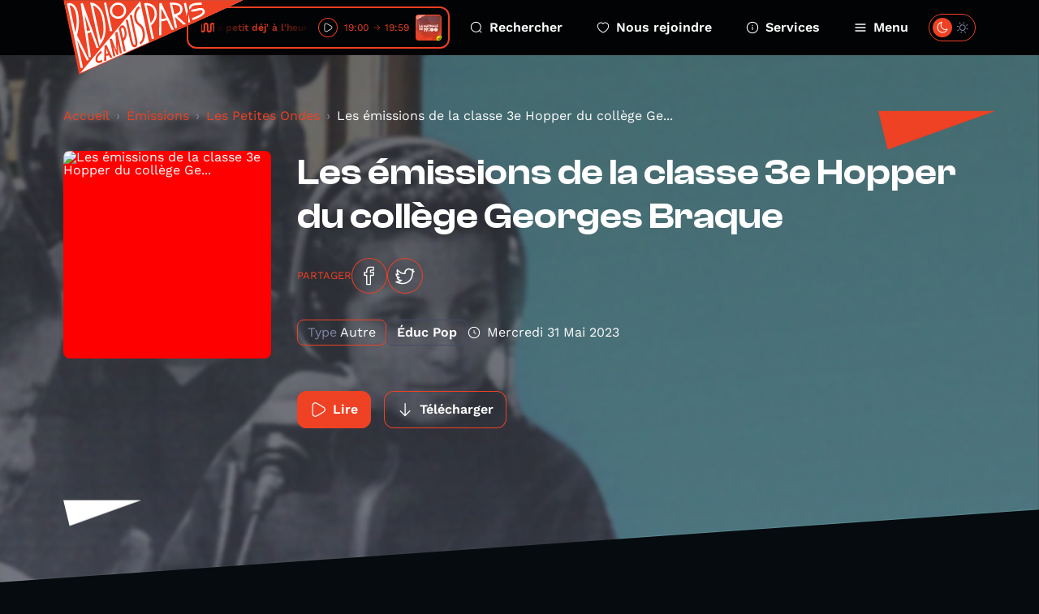

--- FILE ---
content_type: text/html; charset=UTF-8
request_url: https://www.radiocampusparis.org/emission/O7N-les-petites-ondes/MZm1-les-emissions-de-la-classe-3e-hopper-du-college-georges-braque
body_size: 11932
content:
<!DOCTYPE html>
<html lang="fr">
<head>
    <meta charset="utf-8">
    <meta name="viewport" content="width=device-width, initial-scale=1">
    <link rel="stylesheet" href="https://rsms.me/inter/inter.css">
    <title>Les Petites Ondes - Radio Campus Paris</title>
<meta name="description" content="Radio Campus Paris est la radio associative et locale des étudiants et des jeunes franciliens. Pointue en musique et passionnée en paroles, elles s&#039;intéresse à tout, à l&#039;image des esprits curieux et indépendants.">
<meta property="og:title" content="Les émissions de la classe 3e Hopper du collège Ge...">
<meta property="og:description" content="
    1. I.D.M (Inégalités du monde)
    
Au cœur de cette émission : la place des femmes dans la société, avec une interview d&#039;Azaria par Lina. 
Une émission présentée par Zoé et réalisée par Lilou. 
Programmation musicale : Twenty-Two, Jay-O 

    
        
        
    


    2. L&#039;Aparté
    
Chloé et son invité Gabriel évoquent la question du racisme. 
Programmation musicale : Waka Waka, Shakira 
Une émission présentée par Thérèse et réalisée par Manon et Noémie. 
Programmation musicale : Musique nègre, Kerry James 

    3. C&#039;est chaud le foot
    
Débat enflammé sur le foot dans cette émission présentée par Senthush et réalisée par Adam. 
Au programme : un débat animé par Madjid entre Marcio et Akram autour des inégalités entre hommes et femmes dans le milieu du football, puis une chronique de Bilel sur l&#039;impact écologique de la Coupe du monde au Qatar. 
Programmation musicale : World Cup, Ishowspeed 

    
        
        
    


    4. KMS
    
Morgane vous présente son émission autour de l&#039;engagement du rappeur Kerry James contre le racisme. Pour en parler, elle reçoit Kadijatou. 
Une émission réalisée par Seinebou. 
Programmation musicale : Lettre à la République, Kerry James. 

    
        
        
    

Un atelier mené les 11 et 12 mai 2023 et encadré par Pascal Grégis et Hugo Passard dans les cadre des ateliers d&#039;initiation aux pratiques radiophoniques  de Radio Campus Paris. 
">
<meta property="og:image" content="https://radio-campus-paris.alticdn.com/assets/images/podcasts/podcasts-logo-AuzdJNcpBA.jpg">


<script type="application/ld+json">{"@context":"https://schema.org","@type":"WebPage","name":"Radio Campus Paris","description":"Radio Campus Paris est la radio associative et locale des étudiants et des jeunes franciliens. Pointue en musique et passionnée en paroles, elles s&#039;intéresse à tout, à l&#039;image des esprits curieux et indépendants."}</script>
    <meta name="csrf-token" content="yrKolBGAtstujGwlSmsDTjQKo6hcFDJtJweFDNaB" />
    <link rel="icon" href="/favicon.svg" sizes="any" type="image/svg+xml"/>
    <link rel="stylesheet" href="/css/public.css?id=c55446a3b9124267471af572660ae5d7"/>
    <style >[wire\:loading], [wire\:loading\.delay], [wire\:loading\.inline-block], [wire\:loading\.inline], [wire\:loading\.block], [wire\:loading\.flex], [wire\:loading\.table], [wire\:loading\.grid], [wire\:loading\.inline-flex] {display: none;}[wire\:loading\.delay\.shortest], [wire\:loading\.delay\.shorter], [wire\:loading\.delay\.short], [wire\:loading\.delay\.long], [wire\:loading\.delay\.longer], [wire\:loading\.delay\.longest] {display:none;}[wire\:offline] {display: none;}[wire\:dirty]:not(textarea):not(input):not(select) {display: none;}input:-webkit-autofill, select:-webkit-autofill, textarea:-webkit-autofill {animation-duration: 50000s;animation-name: livewireautofill;}@keyframes livewireautofill { from {} }</style>
</head>
<body class="antialiased ">
        <div class="home-overlay-debug">
    </div>
    <div class="accessibility-helper">
        <a class="accessibility-helper__banner" href="#content" tabindex="0">Passer directement au contenu
            principal</a>
    </div>
    <header class="header">
    <div class="container">
        <div class="header__inner">
            <a href="https://www.radiocampusparis.org" class="header__logo">
                <svg class="sprite-svg " >
    <use xlink:href="https://www.radiocampusparis.org/sprites/public.svg#logo"/>
</svg>
            </a>
            <div class="header__player">
                <div class="live-minimal-player js-broadcast-live-cover  js-tippy-main-player-metas" data-initial-content="&lt;div class=&quot;player-metas&quot;&gt;
    &lt;div class=&quot;player-metas__cover&quot;
         style=&quot;background-image: url(&#039;https://radio-campus-paris.alticdn.com/assets/images/programs/programs-logo-WlNeWTceTK.jpg&#039;);&quot;&gt;&lt;/div&gt;
    &lt;div class=&quot;player-metas-content&quot;&gt;
        &lt;div class=&quot;player-metas__title&quot;&gt;
            La Matinale de 19h
        &lt;/div&gt;
        &lt;div class=&quot;player-metas__info&quot;&gt;
            Le petit déj&amp;#039; à l&amp;#039;heure de l&amp;#039;apéro
        &lt;/div&gt;
        &lt;div class=&quot;player-metas__program-duration&quot;&gt;
            19:00
            → 19:59
        &lt;/div&gt;
        &lt;a class=&quot;player-metas__program-link&quot;
           href=&quot;https://www.radiocampusparis.org/emission/y7-la-matinale-de-19h&quot;
           class=&quot;player-metas__program&quot;&gt;
            L&#039;émission
            &lt;svg class=&quot;sprite-svg &quot; &gt;
    &lt;use xlink:href=&quot;https://www.radiocampusparis.org/sprites/public.svg#i-arrow-right&quot;/&gt;
&lt;/svg&gt;
        &lt;/a&gt;
    &lt;/div&gt;
&lt;/div&gt;
" data-tippy-placement="bottom" >
    <div class="live-minimal-player__title">
        <div class="audio-wave">
    <svg class="sprite-svg " >
    <use xlink:href="https://www.radiocampusparis.org/sprites/public.svg#wave-animation"/>
</svg>
</div>
        <div class="live-minimal-player__title__text">
            <div class="text-rolling">
                <div class="text-rolling__text">
                    <span class="js-minimal-player-title">
                        Le petit déj&#039; à l&#039;heure de l&#039;apéro • La Matinale de 19h
                    </span>
                </div>
            </div>
        </div>
    </div>
    <div class="live-minimal-player__controls player-statut">
        <div class="state-play">
            <button class="button-icon button-icon--theme-radio button-icon--size-small button-icon--style-default js-play-live">
        <svg class="sprite-svg " >
    <use xlink:href="https://www.radiocampusparis.org/sprites/public.svg#i-play"/>
</svg>
    </button>
        </div>
        <div class="state-pause">
            <button class="button-icon button-icon--theme-radio button-icon--size-small button-icon--style-default js-stop-live">
        <svg class="sprite-svg " >
    <use xlink:href="https://www.radiocampusparis.org/sprites/public.svg#i-stop"/>
</svg>
    </button>
        </div>
        <div class="state-loading">
            <div class="loader loader--small"></div>
        </div>
    </div>
        <div class="live-minimal-player__duration">
        <span>19:00</span>
        <svg class="sprite-svg " >
    <use xlink:href="https://www.radiocampusparis.org/sprites/public.svg#i-arrow-right"/>
</svg>
        <span>19:59</span>
    </div>
        <div class="live-minimal-player__cover">
        <img
        srcset="https://img.alticdn.com/pJ2wX8qki7G5_zsSqWhlfxu31TKaG1Jj85O4sUZ3eQI/dpr:1/q:90/w:32/h:32/aHR0cHM6Ly9yYWRp/by1jYW1wdXMtcGFy/aXMuYWx0aWNkbi5j/b20vYXNzZXRzL2lt/YWdlcy9wcm9ncmFt/cy9wcm9ncmFtcy1s/b2dvLVdsTmVXVGNl/VEsuanBn 1x, https://img.alticdn.com/Rud4lA5NmHfyNxxILUSUbV8enJOXsflCTS1-lwg3d-c/dpr:2/q:90/w:32/h:32/aHR0cHM6Ly9yYWRp/by1jYW1wdXMtcGFy/aXMuYWx0aWNkbi5j/b20vYXNzZXRzL2lt/YWdlcy9wcm9ncmFt/cy9wcm9ncmFtcy1s/b2dvLVdsTmVXVGNl/VEsuanBn 2x, https://img.alticdn.com/5QUmkETl-RkE13E99Z3KZxPsPWStnlDY6NEopaMQLRY/dpr:3/q:90/w:32/h:32/aHR0cHM6Ly9yYWRp/by1jYW1wdXMtcGFy/aXMuYWx0aWNkbi5j/b20vYXNzZXRzL2lt/YWdlcy9wcm9ncmFt/cy9wcm9ncmFtcy1s/b2dvLVdsTmVXVGNl/VEsuanBn 3x"
        src="https://img.alticdn.com/Rud4lA5NmHfyNxxILUSUbV8enJOXsflCTS1-lwg3d-c/dpr:2/q:90/w:32/h:32/aHR0cHM6Ly9yYWRp/by1jYW1wdXMtcGFy/aXMuYWx0aWNkbi5j/b20vYXNzZXRzL2lt/YWdlcy9wcm9ncmFt/cy9wcm9ncmFtcy1s/b2dvLVdsTmVXVGNl/VEsuanBn" class="js-broadcast-live-cover-img" alt="Le petit déj&#039; à l&#039;heure de l&#039;apéro • La Matinale de 19h"
    />
    </div>
</div>
            </div>
            <div class="header__navigation">
                <a class="header__navigation__item" href="https://www.radiocampusparis.org/recherche">
                    <svg class="sprite-svg " >
    <use xlink:href="https://www.radiocampusparis.org/sprites/public.svg#i-search"/>
</svg>
                    Rechercher
                </a>
                <a class="header__navigation__item" href="https://www.radiocampusparis.org/page/nous-rejoindre.html">
                    <svg class="sprite-svg " >
    <use xlink:href="https://www.radiocampusparis.org/sprites/public.svg#i-heart"/>
</svg>
                    Nous rejoindre
                </a>
                <a class="header__navigation__item" href="https://www.radiocampusparis.org/page/nous-rejoindre.html">
                    <svg class="sprite-svg " >
    <use xlink:href="https://www.radiocampusparis.org/sprites/public.svg#i-alert-info"/>
</svg>
                    Services
                </a>
                <button type="button" class="header__navigation__item header__navigation__item--menu js-toggle-menu">
                    <span class="header__navigation__item__icon-switch">
                        <svg class="sprite-svg " >
    <use xlink:href="https://www.radiocampusparis.org/sprites/public.svg#i-menu"/>
</svg>
                        <svg class="sprite-svg last" >
    <use xlink:href="https://www.radiocampusparis.org/sprites/public.svg#i-cross"/>
</svg>
                    </span>
                    Menu
                </button>
            </div>
            <div class="header__theme-switch cache__theme-switch">
                <div wire:id="1BZuVpkzBBSaSNp6fn3Z" wire:initial-data="{&quot;fingerprint&quot;:{&quot;id&quot;:&quot;1BZuVpkzBBSaSNp6fn3Z&quot;,&quot;name&quot;:&quot;theme-switch&quot;,&quot;locale&quot;:&quot;fr&quot;,&quot;path&quot;:&quot;emission\/O7N-les-petites-ondes\/MZm1-les-emissions-de-la-classe-3e-hopper-du-college-georges-braque&quot;,&quot;method&quot;:&quot;GET&quot;,&quot;v&quot;:&quot;acj&quot;},&quot;effects&quot;:{&quot;listeners&quot;:[&quot;colorSchemeUpdated&quot;]},&quot;serverMemo&quot;:{&quot;children&quot;:[],&quot;errors&quot;:[],&quot;htmlHash&quot;:&quot;18ca514c&quot;,&quot;data&quot;:{&quot;status&quot;:false,&quot;componentId&quot;:&quot;697117d886b6f&quot;},&quot;dataMeta&quot;:[],&quot;checksum&quot;:&quot;6c8dd35ce246dd35c5304dd3d4ff50f35cbe1a2db845c76d6965eabb7941170f&quot;}}" class="theme-switch">
    <label>
        <input class="toggle-checkbox js-theme-checkbox" wire:model="status" type='checkbox'></input>
        <div class='toggle-slot'>
            <div class='sun-icon-wrapper'>
                <svg class="sprite-svg theme-switch__dark-mode-icon" >
    <use xlink:href="https://www.radiocampusparis.org/sprites/public.svg#i-light-mode"/>
</svg>
            </div>
            <div class='toggle-button'>
                <svg class="sprite-svg theme-switch__light-mode-icon" >
    <use xlink:href="https://www.radiocampusparis.org/sprites/public.svg#i-dark-mode"/>
</svg>
                <svg class="sprite-svg theme-switch__dark-mode-icon" >
    <use xlink:href="https://www.radiocampusparis.org/sprites/public.svg#i-light-mode"/>
</svg>
            </div>
            <div class='moon-icon-wrapper'>
                <svg class="sprite-svg theme-switch__light-mode-icon" >
    <use xlink:href="https://www.radiocampusparis.org/sprites/public.svg#i-dark-mode"/>
</svg>
            </div>
        </div>
    </label>
</div>

<!-- Livewire Component wire-end:1BZuVpkzBBSaSNp6fn3Z -->            </div>
        </div>
    </div>
</header>
    <div class="primary-menu" id="primary-menu" tabindex="-1">
    <div class="primary-menu__backdrop js-close-menu"></div>
    <div class="primary-menu__content">
        <div class="container">
            <div class="primary-menu__player">
                <div class="live-minimal-player js-broadcast-live-cover  live-minimal-player--heavy  js-tippy-main-player-metas" data-initial-content="&lt;div class=&quot;player-metas&quot;&gt;
    &lt;div class=&quot;player-metas__cover&quot;
         style=&quot;background-image: url(&#039;https://radio-campus-paris.alticdn.com/assets/images/programs/programs-logo-WlNeWTceTK.jpg&#039;);&quot;&gt;&lt;/div&gt;
    &lt;div class=&quot;player-metas-content&quot;&gt;
        &lt;div class=&quot;player-metas__title&quot;&gt;
            La Matinale de 19h
        &lt;/div&gt;
        &lt;div class=&quot;player-metas__info&quot;&gt;
            Le petit déj&amp;#039; à l&amp;#039;heure de l&amp;#039;apéro
        &lt;/div&gt;
        &lt;div class=&quot;player-metas__program-duration&quot;&gt;
            19:00
            → 19:59
        &lt;/div&gt;
        &lt;a class=&quot;player-metas__program-link&quot;
           href=&quot;https://www.radiocampusparis.org/emission/y7-la-matinale-de-19h&quot;
           class=&quot;player-metas__program&quot;&gt;
            L&#039;émission
            &lt;svg class=&quot;sprite-svg &quot; &gt;
    &lt;use xlink:href=&quot;https://www.radiocampusparis.org/sprites/public.svg#i-arrow-right&quot;/&gt;
&lt;/svg&gt;
        &lt;/a&gt;
    &lt;/div&gt;
&lt;/div&gt;
" data-tippy-placement="bottom" >
    <div class="live-minimal-player__title">
        <div class="audio-wave">
    <svg class="sprite-svg " >
    <use xlink:href="https://www.radiocampusparis.org/sprites/public.svg#wave-animation"/>
</svg>
</div>
        <div class="live-minimal-player__title__text">
            <div class="text-rolling">
                <div class="text-rolling__text">
                    <span class="js-minimal-player-title">
                        Le petit déj&#039; à l&#039;heure de l&#039;apéro • La Matinale de 19h
                    </span>
                </div>
            </div>
        </div>
    </div>
    <div class="live-minimal-player__controls player-statut">
        <div class="state-play">
            <button class="button-icon button-icon--theme-radio button-icon--size-small button-icon--style-default js-play-live">
        <svg class="sprite-svg " >
    <use xlink:href="https://www.radiocampusparis.org/sprites/public.svg#i-play"/>
</svg>
    </button>
        </div>
        <div class="state-pause">
            <button class="button-icon button-icon--theme-radio button-icon--size-small button-icon--style-default js-stop-live">
        <svg class="sprite-svg " >
    <use xlink:href="https://www.radiocampusparis.org/sprites/public.svg#i-stop"/>
</svg>
    </button>
        </div>
        <div class="state-loading">
            <div class="loader loader--small"></div>
        </div>
    </div>
        <div class="live-minimal-player__duration">
        <span>19:00</span>
        <svg class="sprite-svg " >
    <use xlink:href="https://www.radiocampusparis.org/sprites/public.svg#i-arrow-right"/>
</svg>
        <span>19:59</span>
    </div>
        <div class="live-minimal-player__cover">
        <img
        srcset="https://img.alticdn.com/pJ2wX8qki7G5_zsSqWhlfxu31TKaG1Jj85O4sUZ3eQI/dpr:1/q:90/w:32/h:32/aHR0cHM6Ly9yYWRp/by1jYW1wdXMtcGFy/aXMuYWx0aWNkbi5j/b20vYXNzZXRzL2lt/YWdlcy9wcm9ncmFt/cy9wcm9ncmFtcy1s/b2dvLVdsTmVXVGNl/VEsuanBn 1x, https://img.alticdn.com/Rud4lA5NmHfyNxxILUSUbV8enJOXsflCTS1-lwg3d-c/dpr:2/q:90/w:32/h:32/aHR0cHM6Ly9yYWRp/by1jYW1wdXMtcGFy/aXMuYWx0aWNkbi5j/b20vYXNzZXRzL2lt/YWdlcy9wcm9ncmFt/cy9wcm9ncmFtcy1s/b2dvLVdsTmVXVGNl/VEsuanBn 2x, https://img.alticdn.com/5QUmkETl-RkE13E99Z3KZxPsPWStnlDY6NEopaMQLRY/dpr:3/q:90/w:32/h:32/aHR0cHM6Ly9yYWRp/by1jYW1wdXMtcGFy/aXMuYWx0aWNkbi5j/b20vYXNzZXRzL2lt/YWdlcy9wcm9ncmFt/cy9wcm9ncmFtcy1s/b2dvLVdsTmVXVGNl/VEsuanBn 3x"
        src="https://img.alticdn.com/Rud4lA5NmHfyNxxILUSUbV8enJOXsflCTS1-lwg3d-c/dpr:2/q:90/w:32/h:32/aHR0cHM6Ly9yYWRp/by1jYW1wdXMtcGFy/aXMuYWx0aWNkbi5j/b20vYXNzZXRzL2lt/YWdlcy9wcm9ncmFt/cy9wcm9ncmFtcy1s/b2dvLVdsTmVXVGNl/VEsuanBn" class="js-broadcast-live-cover-img" alt="Le petit déj&#039; à l&#039;heure de l&#039;apéro • La Matinale de 19h"
    />
    </div>
</div>
            </div>
            <div class="primary-menu__mobile-controls">
                <div class="primary-menu__mobile-controls__item">
                    <div class="primary-menu__mobile-controls__item__icon">
                        <svg class="sprite-svg " >
    <use xlink:href="https://www.radiocampusparis.org/sprites/public.svg#i-search"/>
</svg>
                    </div>
                    <div class="primary-menu__mobile-controls__item__text">
                        <a class="heading heading--style-heavy heading--level-5 heading--color-default" href="https://www.radiocampusparis.org/recherche">
    Rechercher
</a>
                    </div>
                </div>
                <div class="primary-menu__mobile-controls__item">
                    <div class="primary-menu__mobile-controls__item__icon">
                        <svg class="sprite-svg " >
    <use xlink:href="https://www.radiocampusparis.org/sprites/public.svg#i-heart"/>
</svg>
                    </div>
                    <div class="primary-menu__mobile-controls__item__text">
                        <a class="heading heading--style-heavy heading--level-5 heading--color-default" href="https://www.radiocampusparis.org/page/nous-rejoindre.html">
    Nous rejoindre
</a>
                    </div>
                </div>
                <label class="primary-menu__mobile-controls__item">
                    <div class="primary-menu__mobile-controls__item__icon">
                        <svg class="sprite-svg " >
    <use xlink:href="https://www.radiocampusparis.org/sprites/public.svg#i-dark-mode"/>
</svg>
                    </div>
                    <div class="primary-menu__mobile-controls__item__text">
                        <div class="heading heading--style-heavy heading--level-5 heading--color-default">
    Dark mode
</div>
                    </div>
                    <div class="primary-menu__mobile-controls__item__control cache__theme-switch">
                        <div wire:id="Wa3DWU2UNoW3b81vFoSS" wire:initial-data="{&quot;fingerprint&quot;:{&quot;id&quot;:&quot;Wa3DWU2UNoW3b81vFoSS&quot;,&quot;name&quot;:&quot;theme-switch&quot;,&quot;locale&quot;:&quot;fr&quot;,&quot;path&quot;:&quot;emission\/O7N-les-petites-ondes\/MZm1-les-emissions-de-la-classe-3e-hopper-du-college-georges-braque&quot;,&quot;method&quot;:&quot;GET&quot;,&quot;v&quot;:&quot;acj&quot;},&quot;effects&quot;:{&quot;listeners&quot;:[&quot;colorSchemeUpdated&quot;]},&quot;serverMemo&quot;:{&quot;children&quot;:[],&quot;errors&quot;:[],&quot;htmlHash&quot;:&quot;18ca514c&quot;,&quot;data&quot;:{&quot;status&quot;:false,&quot;componentId&quot;:&quot;697117d88719d&quot;},&quot;dataMeta&quot;:[],&quot;checksum&quot;:&quot;547946803e11c9b8f5a35003ced907d155cf4b50c1f511fc65b7443df576c778&quot;}}" class="theme-switch">
    <label>
        <input class="toggle-checkbox js-theme-checkbox" wire:model="status" type='checkbox'></input>
        <div class='toggle-slot'>
            <div class='sun-icon-wrapper'>
                <svg class="sprite-svg theme-switch__dark-mode-icon" >
    <use xlink:href="https://www.radiocampusparis.org/sprites/public.svg#i-light-mode"/>
</svg>
            </div>
            <div class='toggle-button'>
                <svg class="sprite-svg theme-switch__light-mode-icon" >
    <use xlink:href="https://www.radiocampusparis.org/sprites/public.svg#i-dark-mode"/>
</svg>
                <svg class="sprite-svg theme-switch__dark-mode-icon" >
    <use xlink:href="https://www.radiocampusparis.org/sprites/public.svg#i-light-mode"/>
</svg>
            </div>
            <div class='moon-icon-wrapper'>
                <svg class="sprite-svg theme-switch__light-mode-icon" >
    <use xlink:href="https://www.radiocampusparis.org/sprites/public.svg#i-dark-mode"/>
</svg>
            </div>
        </div>
    </label>
</div>

<!-- Livewire Component wire-end:Wa3DWU2UNoW3b81vFoSS -->                    </div>
                </label>
            </div>
            <div class="primary-menu__navigation">
                <div class="primary-menu__navigation__section">
                    <div class="primary-menu__navigation__section__title">
                        <div class="heading heading--style-heavy heading--level-4 heading--color-primary">
    Émissions
</div>
                    </div>
                    <a href="https://www.radiocampusparis.org/emissions" class="primary-menu__navigation__section__item">
                        Toutes nos émissions
                        <svg class="sprite-svg " >
    <use xlink:href="https://www.radiocampusparis.org/sprites/public.svg#i-arrow-right"/>
</svg>
                    </a>
                                            <a href="https://www.radiocampusparis.org/emission/y7-la-matinale-de-19h" class="primary-menu__navigation__section__item">
                            La Matinale de 19h
                            <svg class="sprite-svg " >
    <use xlink:href="https://www.radiocampusparis.org/sprites/public.svg#i-arrow-right"/>
</svg>
                        </a>
                                        <a href="https://www.radiocampusparis.org/grille-des-programmes" class="primary-menu__navigation__section__item">
                        Grille des programmes
                        <svg class="sprite-svg " >
    <use xlink:href="https://www.radiocampusparis.org/sprites/public.svg#i-arrow-right"/>
</svg>
                    </a>
                    <a href="https://www.radiocampusparis.org/c-etait-quoi-ce-titre" class="primary-menu__navigation__section__item">
                        C’était quoi ce morceau ?
                        <svg class="sprite-svg " >
    <use xlink:href="https://www.radiocampusparis.org/sprites/public.svg#i-arrow-right"/>
</svg>
                    </a>
                </div>
                <div class="primary-menu__navigation__section">
                    <div class="primary-menu__navigation__section__title">
                        <div class="heading heading--style-heavy heading--level-4 heading--color-primary">
    À propos
</div>
                    </div>
                    <a href="https://www.radiocampusparis.org/page/qui-sommes-nous.html"
                       class="primary-menu__navigation__section__item">
                        Qui sommes-nous ?
                        <svg class="sprite-svg " >
    <use xlink:href="https://www.radiocampusparis.org/sprites/public.svg#i-arrow-right"/>
</svg>
                    </a>
                    <a href="https://www.radiocampusparis.org/page/initiation-a-la-radio.html"
                       class="primary-menu__navigation__section__item">
                        S'initier à la radio
                        <svg class="sprite-svg " >
    <use xlink:href="https://www.radiocampusparis.org/sprites/public.svg#i-arrow-right"/>
</svg>
                    </a>
                    <a href="https://www.radiocampusparis.org/page/organiser-un-atelier.html"
                       class="primary-menu__navigation__section__item">
                        Organiser un atelier
                        <svg class="sprite-svg " >
    <use xlink:href="https://www.radiocampusparis.org/sprites/public.svg#i-arrow-right"/>
</svg>
                    </a>
                </div>
                <div class="primary-menu__navigation__section">
                    <div class="primary-menu__navigation__section__title">
                        <div class="heading heading--style-heavy heading--level-4 heading--color-primary">
    Actualités
</div>
                    </div>
                    <a href="https://www.radiocampusparis.org/actualites" class="primary-menu__navigation__section__item">
                        Toutes les actus
                        <svg class="sprite-svg " >
    <use xlink:href="https://www.radiocampusparis.org/sprites/public.svg#i-arrow-right"/>
</svg>
                    </a>
                    <a href="https://www.radiocampusparis.org/actualites/playlist" class="primary-menu__navigation__section__item">
                        Nos playlists
                        <svg class="sprite-svg " >
    <use xlink:href="https://www.radiocampusparis.org/sprites/public.svg#i-arrow-right"/>
</svg>
                    </a>
                    <a href="/paris#hors-les-murs" class="primary-menu__navigation__section__item">
                        Nos derniers hors-les-murs
                        <svg class="sprite-svg " >
    <use xlink:href="https://www.radiocampusparis.org/sprites/public.svg#i-arrow-right"/>
</svg>
                    </a>
                </div>
            </div>
            <div class="primary-menu__sections">
                <div class="section-hero-minimal">
    <div class="section-hero-minimal__background"></div>
    <div class="section-hero-minimal__content">
        <div class="accent-mark accent-mark--theme-radio accent-mark--size-medium">
            <div class="accent-mark__first-line">
            <span class="accent-mark__asterisk">*</span>
            <span>ra</span>
        </div>
        <div class="accent-mark__second-line"><span>dio</span></div>
    </div>
        <a class="button button--fill-outline button--theme-radio section-hero-minimal__button" href="https://www.radiocampusparis.org/radio">
        <span class="button__text">Voir tout</span>
            <svg class="sprite-svg button__icon button__icon--right" >
    <use xlink:href="https://www.radiocampusparis.org/sprites/public.svg#i-arrow-right"/>
</svg>
    </a>
    </div>
</div>
                <div class="section-hero-minimal">
    <div class="section-hero-minimal__background"></div>
    <div class="section-hero-minimal__content">
        <div class="accent-mark accent-mark--theme-campus accent-mark--size-medium">
            <div class="accent-mark__first-line">
            <span class="accent-mark__asterisk">*</span>
            <span>cam</span>
        </div>
        <div class="accent-mark__second-line">
            <span>
                pus
            </span>
        </div>
    </div>
        <a class="button button--fill-outline button--theme-campus section-hero-minimal__button" href="https://www.radiocampusparis.org/campus">
        <span class="button__text">Voir tout</span>
            <svg class="sprite-svg button__icon button__icon--right" >
    <use xlink:href="https://www.radiocampusparis.org/sprites/public.svg#i-arrow-right"/>
</svg>
    </a>
    </div>
</div>
                <div class="section-hero-minimal">
    <div class="section-hero-minimal__background"></div>
    <div class="section-hero-minimal__content">
        <div class="accent-mark accent-mark--theme-paris accent-mark--size-medium">
            <div class="accent-mark__first-line">
            <span class="accent-mark__asterisk">*</span>
            <span>pa</span>
        </div>
        <div class="accent-mark__second-line"><span>ris</span></div>
    </div>
        <a class="button button--fill-outline button--theme-paris section-hero-minimal__button" href="https://www.radiocampusparis.org/paris">
        <span class="button__text">Voir tout</span>
            <svg class="sprite-svg button__icon button__icon--right" >
    <use xlink:href="https://www.radiocampusparis.org/sprites/public.svg#i-arrow-right"/>
</svg>
    </a>
    </div>
</div>
            </div>
        </div>
        <button class="primary-menu__close js-close-menu" aria-describedby="Fermer le menu de navigation">
            Fermer le menu
        </button>
    </div>
</div>
    <main class="main-content" id="content">
            <div class="page-episode">
        <div class="page-hero page-hero--default page-hero--page-section">
    <div class="page-hero__background">
        <img
        srcset="https://img.alticdn.com/HkLZxCrUWq7EYI39VotsZjDwgvUaI8l75IIIej5WOzs/dpr:1/q:90/w:1920/h:818/aHR0cHM6Ly9yYWRp/by1jYW1wdXMtcGFy/aXMuYWx0aWNkbi5j/b20vYXNzZXRzL2lt/YWdlcy9wcm9ncmFt/cy9wcm9ncmFtcy1j/b3Zlci1PTUZmMW5M/U3hlLmpwZw 1x, https://img.alticdn.com/4K76rPOG4UskQJsBfSJeUhsOauicIPgkzZwMmchsujw/dpr:2/q:90/w:1920/h:818/aHR0cHM6Ly9yYWRp/by1jYW1wdXMtcGFy/aXMuYWx0aWNkbi5j/b20vYXNzZXRzL2lt/YWdlcy9wcm9ncmFt/cy9wcm9ncmFtcy1j/b3Zlci1PTUZmMW5M/U3hlLmpwZw 2x, https://img.alticdn.com/ADRtTesFya006qh1C4i41rJU1a5wsAnkc3GjJuaUMrs/dpr:3/q:90/w:1920/h:818/aHR0cHM6Ly9yYWRp/by1jYW1wdXMtcGFy/aXMuYWx0aWNkbi5j/b20vYXNzZXRzL2lt/YWdlcy9wcm9ncmFt/cy9wcm9ncmFtcy1j/b3Zlci1PTUZmMW5M/U3hlLmpwZw 3x"
        src="https://img.alticdn.com/4K76rPOG4UskQJsBfSJeUhsOauicIPgkzZwMmchsujw/dpr:2/q:90/w:1920/h:818/aHR0cHM6Ly9yYWRp/by1jYW1wdXMtcGFy/aXMuYWx0aWNkbi5j/b20vYXNzZXRzL2lt/YWdlcy9wcm9ncmFt/cy9wcm9ncmFtcy1j/b3Zlci1PTUZmMW5M/U3hlLmpwZw" class="page-hero__background-filled"
    />
    </div>
    <div class="container ">
        <div class="page-hero__content">
                                                    <div class="page-hero__triangle page-hero__triangle--left"></div>
                <div class="page-hero__triangle page-hero__triangle--right"></div>
                        <div class="page-episode__breadcrumb">
                <nav aria-label="breadcrumb">
        <ol class="breadcrumb">
            
                                    <li class="breadcrumb-item"><a href="https://www.radiocampusparis.org">Accueil</a></li>
                
            
                                    <li class="breadcrumb-item"><a href="https://www.radiocampusparis.org/emissions">Émissions</a></li>
                
            
                                    <li class="breadcrumb-item"><a href="https://www.radiocampusparis.org/emission/O7N-les-petites-ondes">Les Petites Ondes</a></li>
                
            
                                    <li class="breadcrumb-item active" aria-current="page">Les émissions de la classe 3e Hopper du collège Ge...</li>
                
                    </ol>
    </nav>

            </div>
            <div>
    <div class="program-hero">
        <div class="program-hero__cover">
            <img
        srcset="https://img.alticdn.com/e1HpbxUutGSeoiXTDhYUvMDSqQFUgFUT7oV5rvyC7g0/dpr:1/q:90/w:256/h:256/bl:20/aHR0cHM6Ly9yYWRp/by1jYW1wdXMtcGFy/aXMuYWx0aWNkbi5j/b20vYXNzZXRzL2lt/YWdlcy9wb2RjYXN0/cy9wb2RjYXN0cy1s/b2dvLUF1emRKTmNw/QkEuanBn 1x, https://img.alticdn.com/dV6CLEpWQUyh6q1UHUYleu2uIM_9rWww6VuDFrDVlFE/dpr:2/q:90/w:256/h:256/bl:20/aHR0cHM6Ly9yYWRp/by1jYW1wdXMtcGFy/aXMuYWx0aWNkbi5j/b20vYXNzZXRzL2lt/YWdlcy9wb2RjYXN0/cy9wb2RjYXN0cy1s/b2dvLUF1emRKTmNw/QkEuanBn 2x, https://img.alticdn.com/6gJjwqJ499gYoIUyHllNE3CANZkgar1ewQUaILdUD0Q/dpr:3/q:90/w:256/h:256/bl:20/aHR0cHM6Ly9yYWRp/by1jYW1wdXMtcGFy/aXMuYWx0aWNkbi5j/b20vYXNzZXRzL2lt/YWdlcy9wb2RjYXN0/cy9wb2RjYXN0cy1s/b2dvLUF1emRKTmNw/QkEuanBn 3x"
        src="https://img.alticdn.com/dV6CLEpWQUyh6q1UHUYleu2uIM_9rWww6VuDFrDVlFE/dpr:2/q:90/w:256/h:256/bl:20/aHR0cHM6Ly9yYWRp/by1jYW1wdXMtcGFy/aXMuYWx0aWNkbi5j/b20vYXNzZXRzL2lt/YWdlcy9wb2RjYXN0/cy9wb2RjYXN0cy1s/b2dvLUF1emRKTmNw/QkEuanBn" alt="Les émissions de la classe 3e Hopper du collège Ge..."
    />
        </div>
        <div class="program-hero__content">
            <div class="heading heading--style-heavy heading--level-3 heading--color-default">
    Les émissions de la classe 3e Hopper du collège Georges Braque
</div>
            <div class="socials-share">
    <p class="socials-share__title">Partager</p>
    <a class="button-icon button-icon--theme-radio button-icon--size-normal button-icon--style-default" href="https://www.facebook.com/sharer/sharer.php?u=https%3A%2F%2Fwww.radiocampusparis.org%2Femission%2FO7N-les-petites-ondes%2FMZm1-les-emissions-de-la-classe-3e-hopper-du-college-georges-braque" target="_blank">
        <svg class="sprite-svg " >
    <use xlink:href="https://www.radiocampusparis.org/sprites/public.svg#i-facebook"/>
</svg>
    </a>
    <a class="button-icon button-icon--theme-radio button-icon--size-normal button-icon--style-default" href="https://twitter.com/intent/tweet?text=Les+%C3%A9missions+de+la+classe+3e+Hopper+du+coll%C3%A8ge+Georges+Braque%0Ahttps%3A%2F%2Fwww.radiocampusparis.org%2Femission%2FO7N-les-petites-ondes%2FMZm1-les-emissions-de-la-classe-3e-hopper-du-college-georges-braque" target="_blank">
        <svg class="sprite-svg " >
    <use xlink:href="https://www.radiocampusparis.org/sprites/public.svg#i-twitter"/>
</svg>
    </a>
</div>

            <div class="program-hero__metas">
                <div class="tag ">
            <div class="tag__label">
            Type
        </div>
        <div class="tag__text">
        Autre
    </div>
</div>
                                    <div class="tag  tag--alt ">
        <div class="tag__text">
        Éduc Pop
    </div>
</div>
                                <div class="program-hero__metas-date">
                    <svg class="sprite-svg " >
    <use xlink:href="https://www.radiocampusparis.org/sprites/public.svg#i-time"/>
</svg>
                    mercredi 31 mai 2023
                </div>
            </div>

            <div class="program-hero__controls" data-media-id="10523"
                 data-media="{&quot;id&quot;:10523,&quot;path&quot;:&quot;https:\/\/radio-campus-paris.podcasts.another.cloud\/podcasts\/podcast-les-emissions-de-la-b2b4a1d9.mp3&quot;,&quot;cover_image&quot;:&quot;https:\/\/radio-campus-paris.alticdn.com\/assets\/images\/podcasts\/podcasts-logo-AuzdJNcpBA.jpg&quot;,&quot;title&quot;:&quot;Les \u00e9missions de la classe 3e Hopper du coll\u00e8ge Ge...&quot;,&quot;subtitle&quot;:&quot;Les Petites Ondes&quot;,&quot;metas_html&quot;:&quot;&lt;div class=\&quot;player-metas\&quot;&gt;\n    &lt;div class=\&quot;player-metas__cover\&quot; style=\&quot;background-image: url(&#039;https:\/\/radio-campus-paris.alticdn.com\/assets\/images\/podcasts\/podcasts-logo-AuzdJNcpBA.jpg&#039;);\&quot;&gt;&lt;\/div&gt;\n    &lt;div class=\&quot;player-metas-content\&quot;&gt;\n        &lt;div class=\&quot;player-metas__title\&quot;&gt;\n            Les \u00e9missions de la classe 3e Hopper du...\n        &lt;\/div&gt;\n                &lt;div class=\&quot;player-metas__podcast-program\&quot;&gt;\n            &lt;div class=\&quot;player-metas__info\&quot;&gt;\n                Les Petites Ondes\n            &lt;\/div&gt;\n            &lt;a class=\&quot;player-metas__program-link\&quot;\n               href=\&quot;https:\/\/www.radiocampusparis.org\/emission\/O7N-les-petites-ondes\/MZm1-les-emissions-de-la-classe-3e-hopper-du-college-georges-braque\&quot;\n               class=\&quot;player-metas__program\&quot;&gt;\n                L&#039;\u00e9mission\n                &lt;svg class=\&quot;sprite-svg \&quot; &gt;\n    &lt;use xlink:href=\&quot;https:\/\/www.radiocampusparis.org\/sprites\/public.svg#i-arrow-right\&quot;\/&gt;\n&lt;\/svg&gt;\n            &lt;\/a&gt;\n        &lt;\/div&gt;\n\n    &lt;\/div&gt;\n&lt;\/div&gt;\n&quot;,&quot;stat_listen_url&quot;:&quot;https:\/\/www.radiocampusparis.org\/api\/podcast\/MZm1\/add-stat\/0&quot;}">
                <div class="program-hero__controls__actions">
                    <div class="episode-hero__controls">
                        <div class="js-play-control-state js-play-control-state--play">
                            <button class="button button--fill-filled button--theme-radio state-play js-play">
            <svg class="sprite-svg button__icon button__icon--left" >
    <use xlink:href="https://www.radiocampusparis.org/sprites/public.svg#i-play"/>
</svg>
        <span class="button__text">Lire</span>
    </button>
                            <button class="button button--fill-filled button--theme-radio state-pause js-pause">
            <svg class="sprite-svg button__icon button__icon--left" >
    <use xlink:href="https://www.radiocampusparis.org/sprites/public.svg#i-pause"/>
</svg>
        <span class="button__text">Pause</span>
    </button>
                        </div>
                        <a class="button button--fill-outline button--theme-radio" href="https://radio-campus-paris.s3.fr-par.scw.cloud/podcasts/podcast-les-emissions-de-la-b2b4a1d9.mp3?response-content-type=application%2Foctet-stream&amp;response-content-disposition=attachment%3B%20filename%3D31052023-les-petites-ondes-les-emissions-de-la-classe-3e-hopper-du-college-ge.mp3&amp;X-Amz-Content-Sha256=UNSIGNED-PAYLOAD&amp;X-Amz-Algorithm=AWS4-HMAC-SHA256&amp;X-Amz-Credential=SCWDQ2MJYK23PE641E4K%2F20260121%2Ffr-par%2Fs3%2Faws4_request&amp;X-Amz-Date=20260121T181552Z&amp;X-Amz-SignedHeaders=host&amp;X-Amz-Expires=3600&amp;X-Amz-Signature=94bf6d7b8b094c5ab962322560c09adbc526ab97edd3a4baa1e2649946af1341">
            <svg class="sprite-svg button__icon button__icon--left" >
    <use xlink:href="https://www.radiocampusparis.org/sprites/public.svg#i-arrow-down"/>
</svg>
        <span class="button__text">Télécharger</span>
    </a>
                    </div>
                </div>
                <div class="program-hero__controls__socials">
                </div>
            </div>
        </div>
    </div>
</div>
        </div>
    </div>
</div>

        <div class="container container--small">
                        <div class="page-episode__content">
                <div class="prose">
                                        <h2>
    1. I.D.M (Inégalités du monde)
    </h2>
<p>Au cœur de cette émission : la place des femmes dans la société, avec une interview d'Azaria par Lina. </p>
<p>Une émission présentée par Zoé et réalisée par Lilou. </p>
<p>Programmation musicale : Twenty-Two, Jay-O </p>
<div class="content-figure">
    <figure>
        <img
        srcset="https://img.alticdn.com/M_w7oSDbsrW8sWfe8Gh7eR11QtqpFVAqEE5ut8wMH5U/dpr:1/q:90/w:0/h:0/bl:20/aHR0cHM6Ly9yYWRp/by1jYW1wdXMtcGFy/aXMuczMuZnItcGFy/LnNjdy5jbG91ZC9p/bWFnZXMvY29udGVu/dHMvY29udGVudC00/NTExYmMyZi5qcGc 1x, https://img.alticdn.com/rQAIZY5zRW1533wZQ3FkjrqUfIxrdWZYgqqbqp43bZc/dpr:2/q:90/w:0/h:0/bl:20/aHR0cHM6Ly9yYWRp/by1jYW1wdXMtcGFy/aXMuczMuZnItcGFy/LnNjdy5jbG91ZC9p/bWFnZXMvY29udGVu/dHMvY29udGVudC00/NTExYmMyZi5qcGc 2x, https://img.alticdn.com/1Hl98QluRpoKbES2MttFaqKUaOxI-OI2fJUqb9BqRdM/dpr:3/q:90/w:0/h:0/bl:20/aHR0cHM6Ly9yYWRp/by1jYW1wdXMtcGFy/aXMuczMuZnItcGFy/LnNjdy5jbG91ZC9p/bWFnZXMvY29udGVu/dHMvY29udGVudC00/NTExYmMyZi5qcGc 3x"
        src="https://img.alticdn.com/rQAIZY5zRW1533wZQ3FkjrqUfIxrdWZYgqqbqp43bZc/dpr:2/q:90/w:0/h:0/bl:20/aHR0cHM6Ly9yYWRp/by1jYW1wdXMtcGFy/aXMuczMuZnItcGFy/LnNjdy5jbG91ZC9p/bWFnZXMvY29udGVu/dHMvY29udGVudC00/NTExYmMyZi5qcGc" alt=""
    />
        <figcaption></figcaption>
    </figure>
</div>
<h2>
    2. L'Aparté
    </h2>
<p>Chloé et son invité Gabriel évoquent la question du racisme. </p>
<p>Programmation musicale : Waka Waka, Shakira </p>
<p>Une émission présentée par Thérèse et réalisée par Manon et Noémie. </p>
<p>Programmation musicale : Musique nègre, Kerry James </p>
<h2>
    3. C'est chaud le foot
    </h2>
<p>Débat enflammé sur le foot dans cette émission présentée par Senthush et réalisée par Adam. </p>
<p>Au programme : un débat animé par Madjid entre Marcio et Akram autour des inégalités entre hommes et femmes dans le milieu du football, puis une chronique de Bilel sur l'impact écologique de la Coupe du monde au Qatar. </p>
<p>Programmation musicale : World Cup, Ishowspeed </p>
<div class="content-figure">
    <figure>
        <img
        srcset="https://img.alticdn.com/ACQHzyfzP5glFruq8THz_P86eQiPWSCRI_bTI56MlFw/dpr:1/q:90/w:0/h:0/bl:20/aHR0cHM6Ly9yYWRp/by1jYW1wdXMtcGFy/aXMuczMuZnItcGFy/LnNjdy5jbG91ZC9p/bWFnZXMvY29udGVu/dHMvY29udGVudC1m/MDU2MjUzNy5qcGc 1x, https://img.alticdn.com/hH2mt7hXIwdhlm_zPG3-EQfcOQW9gLX__aFECcj9K3E/dpr:2/q:90/w:0/h:0/bl:20/aHR0cHM6Ly9yYWRp/by1jYW1wdXMtcGFy/aXMuczMuZnItcGFy/LnNjdy5jbG91ZC9p/bWFnZXMvY29udGVu/dHMvY29udGVudC1m/MDU2MjUzNy5qcGc 2x, https://img.alticdn.com/h0Tl6fqJ8TjOBQwZL5yw0jaL3BKn8dPb3OA0wJ4Ftmo/dpr:3/q:90/w:0/h:0/bl:20/aHR0cHM6Ly9yYWRp/by1jYW1wdXMtcGFy/aXMuczMuZnItcGFy/LnNjdy5jbG91ZC9p/bWFnZXMvY29udGVu/dHMvY29udGVudC1m/MDU2MjUzNy5qcGc 3x"
        src="https://img.alticdn.com/hH2mt7hXIwdhlm_zPG3-EQfcOQW9gLX__aFECcj9K3E/dpr:2/q:90/w:0/h:0/bl:20/aHR0cHM6Ly9yYWRp/by1jYW1wdXMtcGFy/aXMuczMuZnItcGFy/LnNjdy5jbG91ZC9p/bWFnZXMvY29udGVu/dHMvY29udGVudC1m/MDU2MjUzNy5qcGc" alt=""
    />
        <figcaption></figcaption>
    </figure>
</div>
<h2>
    4. KMS
    </h2>
<p>Morgane vous présente son émission autour de l'engagement du rappeur Kerry James contre le racisme. Pour en parler, elle reçoit Kadijatou. </p>
<p>Une émission réalisée par Seinebou. </p>
<p>Programmation musicale : Lettre à la République, Kerry James. </p>
<div class="content-figure">
    <figure>
        <img
        srcset="https://img.alticdn.com/Pp0RYF5HbrGWTJFISZtSLFSKEd_nUvZAgdcg4jxS5Do/dpr:1/q:90/w:0/h:0/bl:20/aHR0cHM6Ly9yYWRp/by1jYW1wdXMtcGFy/aXMuczMuZnItcGFy/LnNjdy5jbG91ZC9p/bWFnZXMvY29udGVu/dHMvY29udGVudC1j/YmFmYjUwMC5qcGc 1x, https://img.alticdn.com/pPVyjo_XdOLz7xZA_1cB2Z_7LGUY1LqN8yWRDTVm2Rs/dpr:2/q:90/w:0/h:0/bl:20/aHR0cHM6Ly9yYWRp/by1jYW1wdXMtcGFy/aXMuczMuZnItcGFy/LnNjdy5jbG91ZC9p/bWFnZXMvY29udGVu/dHMvY29udGVudC1j/YmFmYjUwMC5qcGc 2x, https://img.alticdn.com/kkrERv7o7U7HavGSvKFIXvyYBhJSWYyqwy5nRJK04Q4/dpr:3/q:90/w:0/h:0/bl:20/aHR0cHM6Ly9yYWRp/by1jYW1wdXMtcGFy/aXMuczMuZnItcGFy/LnNjdy5jbG91ZC9p/bWFnZXMvY29udGVu/dHMvY29udGVudC1j/YmFmYjUwMC5qcGc 3x"
        src="https://img.alticdn.com/pPVyjo_XdOLz7xZA_1cB2Z_7LGUY1LqN8yWRDTVm2Rs/dpr:2/q:90/w:0/h:0/bl:20/aHR0cHM6Ly9yYWRp/by1jYW1wdXMtcGFy/aXMuczMuZnItcGFy/LnNjdy5jbG91ZC9p/bWFnZXMvY29udGVu/dHMvY29udGVudC1j/YmFmYjUwMC5qcGc" alt=""
    />
        <figcaption></figcaption>
    </figure>
</div>
<p>Un atelier mené les 11 et 12 mai 2023 et encadré par Pascal Grégis et Hugo Passard dans les cadre des ateliers d'initiation aux pratiques radiophoniques  de Radio Campus Paris. </p>

                </div>
            </div>
        </div>
                    <div class="container">
                <div class="page-episode__last-episodes">
                    <div class="section-header section-header--background">
    <div class="section-header__title">
        <div class="heading heading--style-heavy heading--level-3 heading--color-default">
    Les derniers épisodes
</div>
    </div>
        </div>
                    <div class="page-episode__last-episodes-grid">
                                                    <div class="card-episode" data-media-id="13653"
     data-media="{&quot;id&quot;:13653,&quot;path&quot;:&quot;https:\/\/radio-campus-paris.podcasts.another.cloud\/podcasts\/les-emissions-du-lycee-maupassant-s-2026-01-09-Kz3qJWvr.mp3&quot;,&quot;cover_image&quot;:&quot;https:\/\/radio-campus-paris.alticdn.com\/assets\/images\/podcasts\/podcasts-logo-yOjYgc4zBn.jpg&quot;,&quot;title&quot;:&quot;Les \u00e9missions du lyc\u00e9e Maupassant sur la pi\u00e8ce Kou...&quot;,&quot;subtitle&quot;:&quot;Les Petites Ondes&quot;,&quot;metas_html&quot;:&quot;&lt;div class=\&quot;player-metas\&quot;&gt;\n    &lt;div class=\&quot;player-metas__cover\&quot; style=\&quot;background-image: url(&#039;https:\/\/radio-campus-paris.alticdn.com\/assets\/images\/podcasts\/podcasts-logo-yOjYgc4zBn.jpg&#039;);\&quot;&gt;&lt;\/div&gt;\n    &lt;div class=\&quot;player-metas-content\&quot;&gt;\n        &lt;div class=\&quot;player-metas__title\&quot;&gt;\n            Les \u00e9missions du lyc\u00e9e Maupassant sur la...\n        &lt;\/div&gt;\n                &lt;div class=\&quot;player-metas__podcast-program\&quot;&gt;\n            &lt;div class=\&quot;player-metas__info\&quot;&gt;\n                Les Petites Ondes\n            &lt;\/div&gt;\n            &lt;a class=\&quot;player-metas__program-link\&quot;\n               href=\&quot;https:\/\/www.radiocampusparis.org\/emission\/O7N-les-petites-ondes\/r90B-les-emissions-du-lycee-maupassant-sur-la-piece-koudour-au-theatre-de-lavant-scene\&quot;\n               class=\&quot;player-metas__program\&quot;&gt;\n                L&#039;\u00e9mission\n                &lt;svg class=\&quot;sprite-svg \&quot; &gt;\n    &lt;use xlink:href=\&quot;https:\/\/www.radiocampusparis.org\/sprites\/public.svg#i-arrow-right\&quot;\/&gt;\n&lt;\/svg&gt;\n            &lt;\/a&gt;\n        &lt;\/div&gt;\n\n    &lt;\/div&gt;\n&lt;\/div&gt;\n&quot;,&quot;stat_listen_url&quot;:&quot;https:\/\/www.radiocampusparis.org\/api\/podcast\/r90B\/add-stat\/0&quot;}">
    <div class="card-episode__content">
        <div class="card-episode__cover">
            <img
        srcset="https://img.alticdn.com/mE6Px0So-smzoQxva8CROeDBPW1vsVY2WL8OQGY45Jc/dpr:1/q:90/w:80/h:80/aHR0cHM6Ly9yYWRp/by1jYW1wdXMtcGFy/aXMuYWx0aWNkbi5j/b20vYXNzZXRzL2lt/YWdlcy9wb2RjYXN0/cy9wb2RjYXN0cy1s/b2dvLXlPallnYzR6/Qm4uanBn 1x, https://img.alticdn.com/YHX7oKVn9jCe6Yei-PF0bf8I0QRGUAUC9Jc3KucIxdk/dpr:2/q:90/w:80/h:80/aHR0cHM6Ly9yYWRp/by1jYW1wdXMtcGFy/aXMuYWx0aWNkbi5j/b20vYXNzZXRzL2lt/YWdlcy9wb2RjYXN0/cy9wb2RjYXN0cy1s/b2dvLXlPallnYzR6/Qm4uanBn 2x, https://img.alticdn.com/BH_086yZgKS5em7FolKQ96_yxCZ056TGbrdlYhIwLmY/dpr:3/q:90/w:80/h:80/aHR0cHM6Ly9yYWRp/by1jYW1wdXMtcGFy/aXMuYWx0aWNkbi5j/b20vYXNzZXRzL2lt/YWdlcy9wb2RjYXN0/cy9wb2RjYXN0cy1s/b2dvLXlPallnYzR6/Qm4uanBn 3x"
        src="https://img.alticdn.com/YHX7oKVn9jCe6Yei-PF0bf8I0QRGUAUC9Jc3KucIxdk/dpr:2/q:90/w:80/h:80/aHR0cHM6Ly9yYWRp/by1jYW1wdXMtcGFy/aXMuYWx0aWNkbi5j/b20vYXNzZXRzL2lt/YWdlcy9wb2RjYXN0/cy9wb2RjYXN0cy1s/b2dvLXlPallnYzR6/Qm4uanBn" alt="Les émissions du lycée Maupassant sur la pièce Kou..."
    />
        </div>
        <div class="card-episode__titles">
            <a href="https://www.radiocampusparis.org/emission/O7N-les-petites-ondes/r90B-les-emissions-du-lycee-maupassant-sur-la-piece-koudour-au-theatre-de-lavant-scene">
                <div class="heading heading--style-heavy heading--level-5 heading--color-default">
    Les émissions du lycée Maupassant sur la pièce Kou...
</div>
            </a>
                        <div class="card-episode__date">
                <svg class="sprite-svg " >
    <use xlink:href="https://www.radiocampusparis.org/sprites/public.svg#i-time"/>
</svg>
                vendredi 9 janvier 2026
            </div>
        </div>
    </div>
    <div class="card-episode__controls">
        <div class="js-play-control-state js-play-control-state--play">
            <button class="button button--fill-filled button--theme-radio state-play js-play">
            <svg class="sprite-svg button__icon button__icon--left" >
    <use xlink:href="https://www.radiocampusparis.org/sprites/public.svg#i-play"/>
</svg>
        <span class="button__text">Lire</span>
    </button>
            <button class="button button--fill-filled button--theme-radio state-pause js-pause">
            <svg class="sprite-svg button__icon button__icon--left" >
    <use xlink:href="https://www.radiocampusparis.org/sprites/public.svg#i-pause"/>
</svg>
        <span class="button__text">Pause</span>
    </button>
        </div>
        <a class="button button--fill-outline button--theme-radio" href="https://www.radiocampusparis.org/emission/O7N-les-petites-ondes/r90B-les-emissions-du-lycee-maupassant-sur-la-piece-koudour-au-theatre-de-lavant-scene">
        <span class="button__text">En savoir plus</span>
    </a>
    </div>
</div>
                                                    <div class="card-episode" data-media-id="13597"
     data-media="{&quot;id&quot;:13597,&quot;path&quot;:&quot;https:\/\/radio-campus-paris.podcasts.another.cloud\/podcasts\/les-fictions-sonores-du-college-rao-2025-12-07-gBP8BPzL.mp3&quot;,&quot;cover_image&quot;:&quot;https:\/\/radio-campus-paris.alticdn.com\/assets\/images\/podcasts\/podcasts-logo-28OegYl0zJ.jpg&quot;,&quot;title&quot;:&quot;Les fictions sonores du coll\u00e8ge Raoul Dufy&quot;,&quot;subtitle&quot;:&quot;Les Petites Ondes&quot;,&quot;metas_html&quot;:&quot;&lt;div class=\&quot;player-metas\&quot;&gt;\n    &lt;div class=\&quot;player-metas__cover\&quot; style=\&quot;background-image: url(&#039;https:\/\/radio-campus-paris.alticdn.com\/assets\/images\/podcasts\/podcasts-logo-28OegYl0zJ.jpg&#039;);\&quot;&gt;&lt;\/div&gt;\n    &lt;div class=\&quot;player-metas-content\&quot;&gt;\n        &lt;div class=\&quot;player-metas__title\&quot;&gt;\n            Les fictions sonores du coll\u00e8ge Raoul Du...\n        &lt;\/div&gt;\n                &lt;div class=\&quot;player-metas__podcast-program\&quot;&gt;\n            &lt;div class=\&quot;player-metas__info\&quot;&gt;\n                Les Petites Ondes\n            &lt;\/div&gt;\n            &lt;a class=\&quot;player-metas__program-link\&quot;\n               href=\&quot;https:\/\/www.radiocampusparis.org\/emission\/O7N-les-petites-ondes\/r9kk-les-fictions-sonores-du-college-raoul-dufy\&quot;\n               class=\&quot;player-metas__program\&quot;&gt;\n                L&#039;\u00e9mission\n                &lt;svg class=\&quot;sprite-svg \&quot; &gt;\n    &lt;use xlink:href=\&quot;https:\/\/www.radiocampusparis.org\/sprites\/public.svg#i-arrow-right\&quot;\/&gt;\n&lt;\/svg&gt;\n            &lt;\/a&gt;\n        &lt;\/div&gt;\n\n    &lt;\/div&gt;\n&lt;\/div&gt;\n&quot;,&quot;stat_listen_url&quot;:&quot;https:\/\/www.radiocampusparis.org\/api\/podcast\/r9kk\/add-stat\/0&quot;}">
    <div class="card-episode__content">
        <div class="card-episode__cover">
            <img
        srcset="https://img.alticdn.com/4fgLXWPaTMO2xfSz_zLnMAvG9ig7-Akt0sVPJMfrZY0/dpr:1/q:90/w:80/h:80/aHR0cHM6Ly9yYWRp/by1jYW1wdXMtcGFy/aXMuYWx0aWNkbi5j/b20vYXNzZXRzL2lt/YWdlcy9wb2RjYXN0/cy9wb2RjYXN0cy1s/b2dvLTI4T2VnWWww/ekouanBn 1x, https://img.alticdn.com/mrGErmRH-Adelr3tjwguIElVjrqQs-zUbeMY7T1F-fQ/dpr:2/q:90/w:80/h:80/aHR0cHM6Ly9yYWRp/by1jYW1wdXMtcGFy/aXMuYWx0aWNkbi5j/b20vYXNzZXRzL2lt/YWdlcy9wb2RjYXN0/cy9wb2RjYXN0cy1s/b2dvLTI4T2VnWWww/ekouanBn 2x, https://img.alticdn.com/VnAi7qPsqqqU8cE0qqidBVnENuoZ7KJWUiAGQLu7WxE/dpr:3/q:90/w:80/h:80/aHR0cHM6Ly9yYWRp/by1jYW1wdXMtcGFy/aXMuYWx0aWNkbi5j/b20vYXNzZXRzL2lt/YWdlcy9wb2RjYXN0/cy9wb2RjYXN0cy1s/b2dvLTI4T2VnWWww/ekouanBn 3x"
        src="https://img.alticdn.com/mrGErmRH-Adelr3tjwguIElVjrqQs-zUbeMY7T1F-fQ/dpr:2/q:90/w:80/h:80/aHR0cHM6Ly9yYWRp/by1jYW1wdXMtcGFy/aXMuYWx0aWNkbi5j/b20vYXNzZXRzL2lt/YWdlcy9wb2RjYXN0/cy9wb2RjYXN0cy1s/b2dvLTI4T2VnWWww/ekouanBn" alt="Les fictions sonores du collège Raoul Dufy"
    />
        </div>
        <div class="card-episode__titles">
            <a href="https://www.radiocampusparis.org/emission/O7N-les-petites-ondes/r9kk-les-fictions-sonores-du-college-raoul-dufy">
                <div class="heading heading--style-heavy heading--level-5 heading--color-default">
    Les fictions sonores du collège Raoul Dufy
</div>
            </a>
                        <div class="card-episode__date">
                <svg class="sprite-svg " >
    <use xlink:href="https://www.radiocampusparis.org/sprites/public.svg#i-time"/>
</svg>
                dimanche 7 décembre 2025
            </div>
        </div>
    </div>
    <div class="card-episode__controls">
        <div class="js-play-control-state js-play-control-state--play">
            <button class="button button--fill-filled button--theme-radio state-play js-play">
            <svg class="sprite-svg button__icon button__icon--left" >
    <use xlink:href="https://www.radiocampusparis.org/sprites/public.svg#i-play"/>
</svg>
        <span class="button__text">Lire</span>
    </button>
            <button class="button button--fill-filled button--theme-radio state-pause js-pause">
            <svg class="sprite-svg button__icon button__icon--left" >
    <use xlink:href="https://www.radiocampusparis.org/sprites/public.svg#i-pause"/>
</svg>
        <span class="button__text">Pause</span>
    </button>
        </div>
        <a class="button button--fill-outline button--theme-radio" href="https://www.radiocampusparis.org/emission/O7N-les-petites-ondes/r9kk-les-fictions-sonores-du-college-raoul-dufy">
        <span class="button__text">En savoir plus</span>
    </a>
    </div>
</div>
                                                    <div class="card-episode" data-media-id="13578"
     data-media="{&quot;id&quot;:13578,&quot;path&quot;:&quot;https:\/\/radio-campus-paris.podcasts.another.cloud\/podcasts\/vague-a-lame-lemission-des-etud-2025-11-29-WABoL40c.mp3&quot;,&quot;cover_image&quot;:&quot;https:\/\/radio-campus-paris.alticdn.com\/assets\/images\/programs\/programs-logo-3kfyDR09nR.jpg&quot;,&quot;title&quot;:&quot;Vague \u00e0 l\u2019\u00e2me - l\u2019\u00e9mission des \u00e9tudiant\u00b7es de Pari...&quot;,&quot;subtitle&quot;:&quot;Les Petites Ondes&quot;,&quot;metas_html&quot;:&quot;&lt;div class=\&quot;player-metas\&quot;&gt;\n    &lt;div class=\&quot;player-metas__cover\&quot; style=\&quot;background-image: url(&#039;https:\/\/radio-campus-paris.alticdn.com\/assets\/images\/programs\/programs-logo-3kfyDR09nR.jpg&#039;);\&quot;&gt;&lt;\/div&gt;\n    &lt;div class=\&quot;player-metas-content\&quot;&gt;\n        &lt;div class=\&quot;player-metas__title\&quot;&gt;\n            Vague \u00e0 l\u2019\u00e2me - l\u2019\u00e9mission des \u00e9tudiant\u00b7...\n        &lt;\/div&gt;\n                &lt;div class=\&quot;player-metas__podcast-program\&quot;&gt;\n            &lt;div class=\&quot;player-metas__info\&quot;&gt;\n                Les Petites Ondes\n            &lt;\/div&gt;\n            &lt;a class=\&quot;player-metas__program-link\&quot;\n               href=\&quot;https:\/\/www.radiocampusparis.org\/emission\/O7N-les-petites-ondes\/141o-vague-a-lame-lemission-des-etudiantes-de-paris-8\&quot;\n               class=\&quot;player-metas__program\&quot;&gt;\n                L&#039;\u00e9mission\n                &lt;svg class=\&quot;sprite-svg \&quot; &gt;\n    &lt;use xlink:href=\&quot;https:\/\/www.radiocampusparis.org\/sprites\/public.svg#i-arrow-right\&quot;\/&gt;\n&lt;\/svg&gt;\n            &lt;\/a&gt;\n        &lt;\/div&gt;\n\n    &lt;\/div&gt;\n&lt;\/div&gt;\n&quot;,&quot;stat_listen_url&quot;:&quot;https:\/\/www.radiocampusparis.org\/api\/podcast\/141o\/add-stat\/0&quot;}">
    <div class="card-episode__content">
        <div class="card-episode__cover">
            <img
        srcset="https://img.alticdn.com/-qwHxz6sYheFcqpqXiF85Cv8P0JJF0P2_F4K_Pn6n_o/dpr:1/q:90/w:80/h:80/aHR0cHM6Ly9yYWRp/by1jYW1wdXMtcGFy/aXMuYWx0aWNkbi5j/b20vYXNzZXRzL2lt/YWdlcy9wcm9ncmFt/cy9wcm9ncmFtcy1s/b2dvLTNrZnlEUjA5/blIuanBn 1x, https://img.alticdn.com/snTV8T8qHV3Xz7W-EYze21j6CJHjoSa_dRykzJpk4XA/dpr:2/q:90/w:80/h:80/aHR0cHM6Ly9yYWRp/by1jYW1wdXMtcGFy/aXMuYWx0aWNkbi5j/b20vYXNzZXRzL2lt/YWdlcy9wcm9ncmFt/cy9wcm9ncmFtcy1s/b2dvLTNrZnlEUjA5/blIuanBn 2x, https://img.alticdn.com/kMqggi4K104TFwtXTNpSgG5asWC9LKVNV00xV7GoSn8/dpr:3/q:90/w:80/h:80/aHR0cHM6Ly9yYWRp/by1jYW1wdXMtcGFy/aXMuYWx0aWNkbi5j/b20vYXNzZXRzL2lt/YWdlcy9wcm9ncmFt/cy9wcm9ncmFtcy1s/b2dvLTNrZnlEUjA5/blIuanBn 3x"
        src="https://img.alticdn.com/snTV8T8qHV3Xz7W-EYze21j6CJHjoSa_dRykzJpk4XA/dpr:2/q:90/w:80/h:80/aHR0cHM6Ly9yYWRp/by1jYW1wdXMtcGFy/aXMuYWx0aWNkbi5j/b20vYXNzZXRzL2lt/YWdlcy9wcm9ncmFt/cy9wcm9ncmFtcy1s/b2dvLTNrZnlEUjA5/blIuanBn" alt="Vague à l’âme - l’émission des étudiant·es de Pari..."
    />
        </div>
        <div class="card-episode__titles">
            <a href="https://www.radiocampusparis.org/emission/O7N-les-petites-ondes/141o-vague-a-lame-lemission-des-etudiantes-de-paris-8">
                <div class="heading heading--style-heavy heading--level-5 heading--color-default">
    Vague à l’âme - l’émission des étudiant·es de Pari...
</div>
            </a>
                        <div class="card-episode__date">
                <svg class="sprite-svg " >
    <use xlink:href="https://www.radiocampusparis.org/sprites/public.svg#i-time"/>
</svg>
                samedi 29 novembre 2025
            </div>
        </div>
    </div>
    <div class="card-episode__controls">
        <div class="js-play-control-state js-play-control-state--play">
            <button class="button button--fill-filled button--theme-radio state-play js-play">
            <svg class="sprite-svg button__icon button__icon--left" >
    <use xlink:href="https://www.radiocampusparis.org/sprites/public.svg#i-play"/>
</svg>
        <span class="button__text">Lire</span>
    </button>
            <button class="button button--fill-filled button--theme-radio state-pause js-pause">
            <svg class="sprite-svg button__icon button__icon--left" >
    <use xlink:href="https://www.radiocampusparis.org/sprites/public.svg#i-pause"/>
</svg>
        <span class="button__text">Pause</span>
    </button>
        </div>
        <a class="button button--fill-outline button--theme-radio" href="https://www.radiocampusparis.org/emission/O7N-les-petites-ondes/141o-vague-a-lame-lemission-des-etudiantes-de-paris-8">
        <span class="button__text">En savoir plus</span>
    </a>
    </div>
</div>
                                                    <div class="card-episode" data-media-id="13534"
     data-media="{&quot;id&quot;:13534,&quot;path&quot;:&quot;https:\/\/radio-campus-paris.podcasts.another.cloud\/podcasts\/lycee-maupassant-domoun-2025-11-09-INfPhrjc.mp3&quot;,&quot;cover_image&quot;:&quot;https:\/\/radio-campus-paris.alticdn.com\/assets\/images\/programs\/programs-logo-3kfyDR09nR.jpg&quot;,&quot;title&quot;:&quot;Lyc\u00e9e Maupassant - Domoun&quot;,&quot;subtitle&quot;:&quot;Les Petites Ondes&quot;,&quot;metas_html&quot;:&quot;&lt;div class=\&quot;player-metas\&quot;&gt;\n    &lt;div class=\&quot;player-metas__cover\&quot; style=\&quot;background-image: url(&#039;https:\/\/radio-campus-paris.alticdn.com\/assets\/images\/programs\/programs-logo-3kfyDR09nR.jpg&#039;);\&quot;&gt;&lt;\/div&gt;\n    &lt;div class=\&quot;player-metas-content\&quot;&gt;\n        &lt;div class=\&quot;player-metas__title\&quot;&gt;\n            Lyc\u00e9e Maupassant - Domoun\n        &lt;\/div&gt;\n                &lt;div class=\&quot;player-metas__podcast-program\&quot;&gt;\n            &lt;div class=\&quot;player-metas__info\&quot;&gt;\n                Les Petites Ondes\n            &lt;\/div&gt;\n            &lt;a class=\&quot;player-metas__program-link\&quot;\n               href=\&quot;https:\/\/www.radiocampusparis.org\/emission\/O7N-les-petites-ondes\/1Gxo-lycee-maupassant-domoun\&quot;\n               class=\&quot;player-metas__program\&quot;&gt;\n                L&#039;\u00e9mission\n                &lt;svg class=\&quot;sprite-svg \&quot; &gt;\n    &lt;use xlink:href=\&quot;https:\/\/www.radiocampusparis.org\/sprites\/public.svg#i-arrow-right\&quot;\/&gt;\n&lt;\/svg&gt;\n            &lt;\/a&gt;\n        &lt;\/div&gt;\n\n    &lt;\/div&gt;\n&lt;\/div&gt;\n&quot;,&quot;stat_listen_url&quot;:&quot;https:\/\/www.radiocampusparis.org\/api\/podcast\/1Gxo\/add-stat\/0&quot;}">
    <div class="card-episode__content">
        <div class="card-episode__cover">
            <img
        srcset="https://img.alticdn.com/-qwHxz6sYheFcqpqXiF85Cv8P0JJF0P2_F4K_Pn6n_o/dpr:1/q:90/w:80/h:80/aHR0cHM6Ly9yYWRp/by1jYW1wdXMtcGFy/aXMuYWx0aWNkbi5j/b20vYXNzZXRzL2lt/YWdlcy9wcm9ncmFt/cy9wcm9ncmFtcy1s/b2dvLTNrZnlEUjA5/blIuanBn 1x, https://img.alticdn.com/snTV8T8qHV3Xz7W-EYze21j6CJHjoSa_dRykzJpk4XA/dpr:2/q:90/w:80/h:80/aHR0cHM6Ly9yYWRp/by1jYW1wdXMtcGFy/aXMuYWx0aWNkbi5j/b20vYXNzZXRzL2lt/YWdlcy9wcm9ncmFt/cy9wcm9ncmFtcy1s/b2dvLTNrZnlEUjA5/blIuanBn 2x, https://img.alticdn.com/kMqggi4K104TFwtXTNpSgG5asWC9LKVNV00xV7GoSn8/dpr:3/q:90/w:80/h:80/aHR0cHM6Ly9yYWRp/by1jYW1wdXMtcGFy/aXMuYWx0aWNkbi5j/b20vYXNzZXRzL2lt/YWdlcy9wcm9ncmFt/cy9wcm9ncmFtcy1s/b2dvLTNrZnlEUjA5/blIuanBn 3x"
        src="https://img.alticdn.com/snTV8T8qHV3Xz7W-EYze21j6CJHjoSa_dRykzJpk4XA/dpr:2/q:90/w:80/h:80/aHR0cHM6Ly9yYWRp/by1jYW1wdXMtcGFy/aXMuYWx0aWNkbi5j/b20vYXNzZXRzL2lt/YWdlcy9wcm9ncmFt/cy9wcm9ncmFtcy1s/b2dvLTNrZnlEUjA5/blIuanBn" alt="Lycée Maupassant - Domoun"
    />
        </div>
        <div class="card-episode__titles">
            <a href="https://www.radiocampusparis.org/emission/O7N-les-petites-ondes/1Gxo-lycee-maupassant-domoun">
                <div class="heading heading--style-heavy heading--level-5 heading--color-default">
    Lycée Maupassant - Domoun
</div>
            </a>
                        <div class="card-episode__date">
                <svg class="sprite-svg " >
    <use xlink:href="https://www.radiocampusparis.org/sprites/public.svg#i-time"/>
</svg>
                dimanche 9 novembre 2025
            </div>
        </div>
    </div>
    <div class="card-episode__controls">
        <div class="js-play-control-state js-play-control-state--play">
            <button class="button button--fill-filled button--theme-radio state-play js-play">
            <svg class="sprite-svg button__icon button__icon--left" >
    <use xlink:href="https://www.radiocampusparis.org/sprites/public.svg#i-play"/>
</svg>
        <span class="button__text">Lire</span>
    </button>
            <button class="button button--fill-filled button--theme-radio state-pause js-pause">
            <svg class="sprite-svg button__icon button__icon--left" >
    <use xlink:href="https://www.radiocampusparis.org/sprites/public.svg#i-pause"/>
</svg>
        <span class="button__text">Pause</span>
    </button>
        </div>
        <a class="button button--fill-outline button--theme-radio" href="https://www.radiocampusparis.org/emission/O7N-les-petites-ondes/1Gxo-lycee-maupassant-domoun">
        <span class="button__text">En savoir plus</span>
    </a>
    </div>
</div>
                                                    <div class="card-episode" data-media-id="13490"
     data-media="{&quot;id&quot;:13490,&quot;path&quot;:&quot;https:\/\/radio-campus-paris.podcasts.another.cloud\/podcasts\/sterilisations-forcees-a-la-reunion-2025-11-02-LPptVlFE.mp3&quot;,&quot;cover_image&quot;:&quot;https:\/\/radio-campus-paris.alticdn.com\/assets\/images\/programs\/programs-logo-3kfyDR09nR.jpg&quot;,&quot;title&quot;:&quot;St\u00e9rilisations forc\u00e9es \u00e0 la R\u00e9union et \&quot;Enfants de...&quot;,&quot;subtitle&quot;:&quot;Les Petites Ondes&quot;,&quot;metas_html&quot;:&quot;&lt;div class=\&quot;player-metas\&quot;&gt;\n    &lt;div class=\&quot;player-metas__cover\&quot; style=\&quot;background-image: url(&#039;https:\/\/radio-campus-paris.alticdn.com\/assets\/images\/programs\/programs-logo-3kfyDR09nR.jpg&#039;);\&quot;&gt;&lt;\/div&gt;\n    &lt;div class=\&quot;player-metas-content\&quot;&gt;\n        &lt;div class=\&quot;player-metas__title\&quot;&gt;\n            St\u00e9rilisations forc\u00e9es \u00e0 la R\u00e9union et &amp;quot;...\n        &lt;\/div&gt;\n                &lt;div class=\&quot;player-metas__podcast-program\&quot;&gt;\n            &lt;div class=\&quot;player-metas__info\&quot;&gt;\n                Les Petites Ondes\n            &lt;\/div&gt;\n            &lt;a class=\&quot;player-metas__program-link\&quot;\n               href=\&quot;https:\/\/www.radiocampusparis.org\/emission\/O7N-les-petites-ondes\/krJx-sterilisations-forcees-a-la-reunion-et-enfants-de-la-creuse-1erestmg-du-lycee-camus\&quot;\n               class=\&quot;player-metas__program\&quot;&gt;\n                L&#039;\u00e9mission\n                &lt;svg class=\&quot;sprite-svg \&quot; &gt;\n    &lt;use xlink:href=\&quot;https:\/\/www.radiocampusparis.org\/sprites\/public.svg#i-arrow-right\&quot;\/&gt;\n&lt;\/svg&gt;\n            &lt;\/a&gt;\n        &lt;\/div&gt;\n\n    &lt;\/div&gt;\n&lt;\/div&gt;\n&quot;,&quot;stat_listen_url&quot;:&quot;https:\/\/www.radiocampusparis.org\/api\/podcast\/krJx\/add-stat\/0&quot;}">
    <div class="card-episode__content">
        <div class="card-episode__cover">
            <img
        srcset="https://img.alticdn.com/-qwHxz6sYheFcqpqXiF85Cv8P0JJF0P2_F4K_Pn6n_o/dpr:1/q:90/w:80/h:80/aHR0cHM6Ly9yYWRp/by1jYW1wdXMtcGFy/aXMuYWx0aWNkbi5j/b20vYXNzZXRzL2lt/YWdlcy9wcm9ncmFt/cy9wcm9ncmFtcy1s/b2dvLTNrZnlEUjA5/blIuanBn 1x, https://img.alticdn.com/snTV8T8qHV3Xz7W-EYze21j6CJHjoSa_dRykzJpk4XA/dpr:2/q:90/w:80/h:80/aHR0cHM6Ly9yYWRp/by1jYW1wdXMtcGFy/aXMuYWx0aWNkbi5j/b20vYXNzZXRzL2lt/YWdlcy9wcm9ncmFt/cy9wcm9ncmFtcy1s/b2dvLTNrZnlEUjA5/blIuanBn 2x, https://img.alticdn.com/kMqggi4K104TFwtXTNpSgG5asWC9LKVNV00xV7GoSn8/dpr:3/q:90/w:80/h:80/aHR0cHM6Ly9yYWRp/by1jYW1wdXMtcGFy/aXMuYWx0aWNkbi5j/b20vYXNzZXRzL2lt/YWdlcy9wcm9ncmFt/cy9wcm9ncmFtcy1s/b2dvLTNrZnlEUjA5/blIuanBn 3x"
        src="https://img.alticdn.com/snTV8T8qHV3Xz7W-EYze21j6CJHjoSa_dRykzJpk4XA/dpr:2/q:90/w:80/h:80/aHR0cHM6Ly9yYWRp/by1jYW1wdXMtcGFy/aXMuYWx0aWNkbi5j/b20vYXNzZXRzL2lt/YWdlcy9wcm9ncmFt/cy9wcm9ncmFtcy1s/b2dvLTNrZnlEUjA5/blIuanBn" alt="Stérilisations forcées à la Réunion et &quot;Enfants de..."
    />
        </div>
        <div class="card-episode__titles">
            <a href="https://www.radiocampusparis.org/emission/O7N-les-petites-ondes/krJx-sterilisations-forcees-a-la-reunion-et-enfants-de-la-creuse-1erestmg-du-lycee-camus">
                <div class="heading heading--style-heavy heading--level-5 heading--color-default">
    Stérilisations forcées à la Réunion et "Enfants de...
</div>
            </a>
                        <div class="card-episode__date">
                <svg class="sprite-svg " >
    <use xlink:href="https://www.radiocampusparis.org/sprites/public.svg#i-time"/>
</svg>
                dimanche 2 novembre 2025
            </div>
        </div>
    </div>
    <div class="card-episode__controls">
        <div class="js-play-control-state js-play-control-state--play">
            <button class="button button--fill-filled button--theme-radio state-play js-play">
            <svg class="sprite-svg button__icon button__icon--left" >
    <use xlink:href="https://www.radiocampusparis.org/sprites/public.svg#i-play"/>
</svg>
        <span class="button__text">Lire</span>
    </button>
            <button class="button button--fill-filled button--theme-radio state-pause js-pause">
            <svg class="sprite-svg button__icon button__icon--left" >
    <use xlink:href="https://www.radiocampusparis.org/sprites/public.svg#i-pause"/>
</svg>
        <span class="button__text">Pause</span>
    </button>
        </div>
        <a class="button button--fill-outline button--theme-radio" href="https://www.radiocampusparis.org/emission/O7N-les-petites-ondes/krJx-sterilisations-forcees-a-la-reunion-et-enfants-de-la-creuse-1erestmg-du-lycee-camus">
        <span class="button__text">En savoir plus</span>
    </a>
    </div>
</div>
                                                    <div class="card-episode" data-media-id="13339"
     data-media="{&quot;id&quot;:13339,&quot;path&quot;:&quot;https:\/\/radio-campus-paris.podcasts.another.cloud\/podcasts\/les-emissions-du-college-les-francs-2025-10-26-CBQ1zCAs.mp3&quot;,&quot;cover_image&quot;:&quot;https:\/\/radio-campus-paris.alticdn.com\/assets\/images\/programs\/programs-logo-3kfyDR09nR.jpg&quot;,&quot;title&quot;:&quot;Les \u00e9missions du coll\u00e8ge Les Francs Bourgeois - La...&quot;,&quot;subtitle&quot;:&quot;Les Petites Ondes&quot;,&quot;metas_html&quot;:&quot;&lt;div class=\&quot;player-metas\&quot;&gt;\n    &lt;div class=\&quot;player-metas__cover\&quot; style=\&quot;background-image: url(&#039;https:\/\/radio-campus-paris.alticdn.com\/assets\/images\/programs\/programs-logo-3kfyDR09nR.jpg&#039;);\&quot;&gt;&lt;\/div&gt;\n    &lt;div class=\&quot;player-metas-content\&quot;&gt;\n        &lt;div class=\&quot;player-metas__title\&quot;&gt;\n            Les \u00e9missions du coll\u00e8ge Les Francs Bour...\n        &lt;\/div&gt;\n                &lt;div class=\&quot;player-metas__podcast-program\&quot;&gt;\n            &lt;div class=\&quot;player-metas__info\&quot;&gt;\n                Les Petites Ondes\n            &lt;\/div&gt;\n            &lt;a class=\&quot;player-metas__program-link\&quot;\n               href=\&quot;https:\/\/www.radiocampusparis.org\/emission\/O7N-les-petites-ondes\/6Bn9-les-emissions-du-college-les-francs-bourgeois-la-salle\&quot;\n               class=\&quot;player-metas__program\&quot;&gt;\n                L&#039;\u00e9mission\n                &lt;svg class=\&quot;sprite-svg \&quot; &gt;\n    &lt;use xlink:href=\&quot;https:\/\/www.radiocampusparis.org\/sprites\/public.svg#i-arrow-right\&quot;\/&gt;\n&lt;\/svg&gt;\n            &lt;\/a&gt;\n        &lt;\/div&gt;\n\n    &lt;\/div&gt;\n&lt;\/div&gt;\n&quot;,&quot;stat_listen_url&quot;:&quot;https:\/\/www.radiocampusparis.org\/api\/podcast\/6Bn9\/add-stat\/0&quot;}">
    <div class="card-episode__content">
        <div class="card-episode__cover">
            <img
        srcset="https://img.alticdn.com/-qwHxz6sYheFcqpqXiF85Cv8P0JJF0P2_F4K_Pn6n_o/dpr:1/q:90/w:80/h:80/aHR0cHM6Ly9yYWRp/by1jYW1wdXMtcGFy/aXMuYWx0aWNkbi5j/b20vYXNzZXRzL2lt/YWdlcy9wcm9ncmFt/cy9wcm9ncmFtcy1s/b2dvLTNrZnlEUjA5/blIuanBn 1x, https://img.alticdn.com/snTV8T8qHV3Xz7W-EYze21j6CJHjoSa_dRykzJpk4XA/dpr:2/q:90/w:80/h:80/aHR0cHM6Ly9yYWRp/by1jYW1wdXMtcGFy/aXMuYWx0aWNkbi5j/b20vYXNzZXRzL2lt/YWdlcy9wcm9ncmFt/cy9wcm9ncmFtcy1s/b2dvLTNrZnlEUjA5/blIuanBn 2x, https://img.alticdn.com/kMqggi4K104TFwtXTNpSgG5asWC9LKVNV00xV7GoSn8/dpr:3/q:90/w:80/h:80/aHR0cHM6Ly9yYWRp/by1jYW1wdXMtcGFy/aXMuYWx0aWNkbi5j/b20vYXNzZXRzL2lt/YWdlcy9wcm9ncmFt/cy9wcm9ncmFtcy1s/b2dvLTNrZnlEUjA5/blIuanBn 3x"
        src="https://img.alticdn.com/snTV8T8qHV3Xz7W-EYze21j6CJHjoSa_dRykzJpk4XA/dpr:2/q:90/w:80/h:80/aHR0cHM6Ly9yYWRp/by1jYW1wdXMtcGFy/aXMuYWx0aWNkbi5j/b20vYXNzZXRzL2lt/YWdlcy9wcm9ncmFt/cy9wcm9ncmFtcy1s/b2dvLTNrZnlEUjA5/blIuanBn" alt="Les émissions du collège Les Francs Bourgeois - La..."
    />
        </div>
        <div class="card-episode__titles">
            <a href="https://www.radiocampusparis.org/emission/O7N-les-petites-ondes/6Bn9-les-emissions-du-college-les-francs-bourgeois-la-salle">
                <div class="heading heading--style-heavy heading--level-5 heading--color-default">
    Les émissions du collège Les Francs Bourgeois - La...
</div>
            </a>
                        <div class="card-episode__date">
                <svg class="sprite-svg " >
    <use xlink:href="https://www.radiocampusparis.org/sprites/public.svg#i-time"/>
</svg>
                dimanche 26 octobre 2025
            </div>
        </div>
    </div>
    <div class="card-episode__controls">
        <div class="js-play-control-state js-play-control-state--play">
            <button class="button button--fill-filled button--theme-radio state-play js-play">
            <svg class="sprite-svg button__icon button__icon--left" >
    <use xlink:href="https://www.radiocampusparis.org/sprites/public.svg#i-play"/>
</svg>
        <span class="button__text">Lire</span>
    </button>
            <button class="button button--fill-filled button--theme-radio state-pause js-pause">
            <svg class="sprite-svg button__icon button__icon--left" >
    <use xlink:href="https://www.radiocampusparis.org/sprites/public.svg#i-pause"/>
</svg>
        <span class="button__text">Pause</span>
    </button>
        </div>
        <a class="button button--fill-outline button--theme-radio" href="https://www.radiocampusparis.org/emission/O7N-les-petites-ondes/6Bn9-les-emissions-du-college-les-francs-bourgeois-la-salle">
        <span class="button__text">En savoir plus</span>
    </a>
    </div>
</div>
                                            </div>
                    <div class="page-episode__last-episodes-links">
                        <nav>
        <ul class="pagination ">
            
                            <li class="disabled" aria-disabled="true" aria-label="&laquo; Précédent">
                    <span aria-hidden="true"><svg class="sprite-svg " >
    <use xlink:href="https://www.radiocampusparis.org/sprites/public.svg#i-arrow-left"/>
</svg>
</span>
                </li>
            
            
                            
                                
                                                                                        <li class="pagination-active pagination__page" aria-current="page"><span>1</span></li>
                                                                                                <li class="pagination__page"><a class="js-pjax-inplace" href="https://www.radiocampusparis.org/emission/O7N-les-petites-ondes/MZm1-les-emissions-de-la-classe-3e-hopper-du-college-georges-braque?page=2">2</a></li>
                                                                                                <li class="pagination__page"><a class="js-pjax-inplace" href="https://www.radiocampusparis.org/emission/O7N-les-petites-ondes/MZm1-les-emissions-de-la-classe-3e-hopper-du-college-georges-braque?page=3">3</a></li>
                                                                                                <li class="pagination__page"><a class="js-pjax-inplace" href="https://www.radiocampusparis.org/emission/O7N-les-petites-ondes/MZm1-les-emissions-de-la-classe-3e-hopper-du-college-georges-braque?page=4">4</a></li>
                                                                                                <li class="pagination__page"><a class="js-pjax-inplace" href="https://www.radiocampusparis.org/emission/O7N-les-petites-ondes/MZm1-les-emissions-de-la-classe-3e-hopper-du-college-georges-braque?page=5">5</a></li>
                                                                                                <li class="pagination__page"><a class="js-pjax-inplace" href="https://www.radiocampusparis.org/emission/O7N-les-petites-ondes/MZm1-les-emissions-de-la-classe-3e-hopper-du-college-georges-braque?page=6">6</a></li>
                                                                                                <li class="pagination__page"><a class="js-pjax-inplace" href="https://www.radiocampusparis.org/emission/O7N-les-petites-ondes/MZm1-les-emissions-de-la-classe-3e-hopper-du-college-georges-braque?page=7">7</a></li>
                                                                                                <li class="pagination__page"><a class="js-pjax-inplace" href="https://www.radiocampusparis.org/emission/O7N-les-petites-ondes/MZm1-les-emissions-de-la-classe-3e-hopper-du-college-georges-braque?page=8">8</a></li>
                                                                                                <li class="pagination__page"><a class="js-pjax-inplace" href="https://www.radiocampusparis.org/emission/O7N-les-petites-ondes/MZm1-les-emissions-de-la-classe-3e-hopper-du-college-georges-braque?page=9">9</a></li>
                                                                                                <li class="pagination__page"><a class="js-pjax-inplace" href="https://www.radiocampusparis.org/emission/O7N-les-petites-ondes/MZm1-les-emissions-de-la-classe-3e-hopper-du-college-georges-braque?page=10">10</a></li>
                                                                                        
                                    <li class="pagination-disabled pagination__page" aria-disabled="true"><span>•••</span></li>
                                
                                            
                                
                                                                                        <li class="pagination__page"><a class="js-pjax-inplace" href="https://www.radiocampusparis.org/emission/O7N-les-petites-ondes/MZm1-les-emissions-de-la-classe-3e-hopper-du-college-georges-braque?page=38">38</a></li>
                                                                                                <li class="pagination__page"><a class="js-pjax-inplace" href="https://www.radiocampusparis.org/emission/O7N-les-petites-ondes/MZm1-les-emissions-de-la-classe-3e-hopper-du-college-georges-braque?page=39">39</a></li>
                                                                        
            
                            <li>
                    <a href="https://www.radiocampusparis.org/emission/O7N-les-petites-ondes/MZm1-les-emissions-de-la-classe-3e-hopper-du-college-georges-braque?page=2" class="js-pjax-inplace" rel="next" aria-label="Suivant &raquo;"><svg class="sprite-svg " >
    <use xlink:href="https://www.radiocampusparis.org/sprites/public.svg#i-arrow-right"/>
</svg>
</a>
                </li>
                    </ul>
    </nav>

                    </div>
                </div>
            </div>
            </div>
    <div class="program-hero-modal">
    <div class="program-hero-modal__backdrop js-close-podcast-modal"></div>
    <div class="program-hero-modal__content">
        <button class="program-hero-modal__close js-close-podcast-modal">
            <svg class="sprite-svg " >
    <use xlink:href="https://www.radiocampusparis.org/sprites/public.svg#i-cross"/>
</svg>
        </button>
        <div class="heading heading--style-heavy heading--level-4 heading--color-default">
    Les Petites Ondes
</div>
        <div class="program-hero-modal__subtitle">
            Abonnez-vous au podcast
        </div>
        <div class="program-hero-modal__buttons">
                                                            <a class="button button--fill-filled button--theme-radio" href="https://www.radiocampusparis.org/emission/O7N-les-petites-ondes/feed" target="_blank">
            <svg class="sprite-svg button__icon button__icon--left" >
    <use xlink:href="https://www.radiocampusparis.org/sprites/public.svg#i-rss"/>
</svg>
        <span class="button__text">RSS</span>
    </a>
        </div>
    </div>
</div>
    </main>
    <footer class="footer">

    <div class="container">
        <div class="footer__content">
            <div class="footer__presentation">
                <div class="footer__presentation__accent-marks">
                    <div class="accent-mark accent-mark--theme-radio accent-mark--size-small">
            <div class="accent-mark__first-line">
            <span class="accent-mark__asterisk">*</span>
            <span>ra</span>
        </div>
        <div class="accent-mark__second-line"><span>dio</span></div>
    </div>
                    <div class="accent-mark accent-mark--theme-campus accent-mark--size-small">
            <div class="accent-mark__first-line">
            <span class="accent-mark__asterisk">*</span>
            <span>cam</span>
        </div>
        <div class="accent-mark__second-line">
            <span>
                pus
            </span>
        </div>
    </div>
                    <div class="accent-mark accent-mark--theme-paris accent-mark--size-small">
            <div class="accent-mark__first-line">
            <span class="accent-mark__asterisk">*</span>
            <span>pa</span>
        </div>
        <div class="accent-mark__second-line"><span>ris</span></div>
    </div>
                </div>
                <div class="footer__presentation__text">
                    <p>Radio Campus Paris est un média associatif local qui poursuit un objectif d'utilité sociale et d'intérêt général par des actions visant à promouvoir l'expression des jeunes, le pluralisme des médias, l'accès à l'information et à la culture.</p>
                    </div>
                <div class="footer__presentation-socials">
                    <a href="https://www.facebook.com/radiocampusparis" aria-label="Suivez-nous sur Facebook" title="Suivez-nous sur Facebook">
                        <svg aria-hidden="true" xmlns="http://www.w3.org/2000/svg" fill="currentColor" viewBox="0 0 33 32"><path fill-rule="evenodd" d="M6.476 6.227c-.903.969-1.45 2.386-1.45 4.141v10.597c0 1.757.545 3.174 1.446 4.142.894.96 2.212 1.56 3.93 1.56h11.246c1.719 0 3.038-.6 3.932-1.56.901-.968 1.446-2.385 1.446-4.142V10.368c0-1.756-.545-3.173-1.446-4.142-.894-.96-2.213-1.56-3.931-1.56H10.403c-1.712 0-3.031.6-3.927 1.56ZM5.013 4.863c1.313-1.408 3.182-2.196 5.39-2.196h11.246c2.212 0 4.082.787 5.395 2.197 1.304 1.4 1.982 3.335 1.982 5.504v10.597c0 2.17-.678 4.104-1.983 5.505-1.312 1.409-3.182 2.197-5.395 2.197H10.403c-2.213 0-4.083-.788-5.395-2.197-1.304-1.401-1.982-3.335-1.982-5.505V10.368c0-2.17.682-4.104 1.987-5.505Z" clip-rule="evenodd"></path><path fill-rule="evenodd" d="M14.1 12.946a3.732 3.732 0 0 1 3.731-3.732h.973a1 1 0 1 1 0 2h-.973c-.956 0-1.732.775-1.732 1.732v8.177a1 1 0 0 1-2 0v-8.177Z" clip-rule="evenodd"></path><path fill-rule="evenodd" d="M12.248 14.844a1 1 0 0 1 1-1h5.557a1 1 0 1 1 0 2h-5.557a1 1 0 0 1-1-1Z" clip-rule="evenodd"></path></svg>
                    </a>
                    <a href="https://www.instagram.com/radiocampusparis/?hl=fr" aria-label="Suivez-nous sur Instagram" title="Suivez-nous sur Instagram">
                        <svg aria-hidden="true" xmlns="http://www.w3.org/2000/svg" fill="currentColor" viewBox="0 0 33 32"><path fill-rule="evenodd" d="M6.476 6.227c-.903.969-1.45 2.386-1.45 4.141v10.597c0 1.757.545 3.174 1.446 4.142.894.96 2.212 1.56 3.93 1.56h11.246c1.719 0 3.038-.6 3.932-1.56.901-.968 1.446-2.385 1.446-4.142V10.368c0-1.756-.545-3.173-1.446-4.142-.894-.96-2.213-1.56-3.931-1.56H10.403c-1.712 0-3.031.6-3.927 1.56ZM5.013 4.863c1.313-1.408 3.182-2.196 5.39-2.196h11.246c2.212 0 4.082.787 5.395 2.197 1.304 1.4 1.982 3.335 1.982 5.504v10.597c0 2.17-.678 4.104-1.983 5.505-1.312 1.409-3.182 2.197-5.395 2.197H10.403c-2.213 0-4.083-.788-5.395-2.197-1.304-1.401-1.982-3.335-1.982-5.505V10.368c0-2.17.682-4.104 1.987-5.505Z" clip-rule="evenodd"></path><path fill-rule="evenodd" d="M10.149 16.108a5.67 5.67 0 1 1 11.341 0 5.67 5.67 0 0 1-11.341 0Zm5.67-3.67a3.67 3.67 0 1 0 0 7.34 3.67 3.67 0 0 0 0-7.34ZM21.132 9.505a1.38 1.38 0 1 1 2.758 0 1.38 1.38 0 0 1-2.758 0Z" clip-rule="evenodd"></path></svg>
                    </a>
                </div>
            </div>
            <div class="footer__navigation">
                <a class="footer__navigation__item" href="https://www.radiocampusparis.org/nous-contacter">
                    Contact <svg class="sprite-svg " >
    <use xlink:href="https://www.radiocampusparis.org/sprites/public.svg#i-arrow-right"/>
</svg>
                </a>
                <a class="footer__navigation__item" href="https://www.radiocampusparis.org/page/presse.html">
                    Presse <svg class="sprite-svg " >
    <use xlink:href="https://www.radiocampusparis.org/sprites/public.svg#i-arrow-right"/>
</svg>
                </a>
                <a class="footer__navigation__item" href="https://www.radiocampusparis.org/page/partenaires.html">
                    Partenaires <svg class="sprite-svg " >
    <use xlink:href="https://www.radiocampusparis.org/sprites/public.svg#i-arrow-right"/>
</svg>
                </a>
                <a class="footer__navigation__item" href="https://www.radiocampusparis.org/page/mentions-legales.html">
                    Mentions légales <svg class="sprite-svg " >
    <use xlink:href="https://www.radiocampusparis.org/sprites/public.svg#i-arrow-right"/>
</svg>
                </a>
                <a class="footer__navigation__item" href="https://www.radiocampusparis.org/page/ressources.html">
                    Ressources <svg class="sprite-svg " >
    <use xlink:href="https://www.radiocampusparis.org/sprites/public.svg#i-arrow-right"/>
</svg>
                </a>
                <a class="footer__navigation__item" href="https://www.radiocampusparis.org/page/la-petite-histoire.html">
                    La petite histoire <svg class="sprite-svg " >
    <use xlink:href="https://www.radiocampusparis.org/sprites/public.svg#i-arrow-right"/>
</svg>
                </a>
                <a class="footer__navigation__item" href="https://www.radiocampusparis.org/page/nous-rejoindre.html">
                    Nous rejoindre <svg class="sprite-svg " >
    <use xlink:href="https://www.radiocampusparis.org/sprites/public.svg#i-arrow-right"/>
</svg>
                </a>
                <a class="footer__navigation__item" href="https://administration.radiocampusparis.org/connexion" target="_blank">
                    Se connecter <svg class="sprite-svg " >
    <use xlink:href="https://www.radiocampusparis.org/sprites/public.svg#i-arrow-right"/>
</svg>
                </a>
            </div>
        </div>
        <div class="footer__legals">
            <div class="footer__legals__copyright">
                © 2026 Radio Campus Paris - Tous droits réservés
            </div>
            <div class="footer__legals__credits">
                Site internet développé par <a href="https://www.difuse.net" target="_blank">difuse</a>
            </div>
        </div>
    </div>
    <div class="footer__artwork">
        <div class="footer__artwork__paths">
            <svg fill="none" xmlns="http://www.w3.org/2000/svg" viewBox="0 0 1166 856" class="footer__artwork__ribbon">
                <path d="M1158 168 0 684l16 172 1150-624-8-64Z" fill="#EF4123"/>
                <path d="m1158 168-312-24 16 88h304l-8-64Z" fill="#A62611"/>
                <path d="M1102 32 846 144l16 88 248-152-8-48Z" fill="#EF4123"/>
                <path d="M1102 32 925 0v70l185 10-8-48Z" fill="#A62611"/>
            </svg>
            <a href="#" class="footer__artwork__logo">
                <svg class="sprite-svg " >
    <use xlink:href="https://www.radiocampusparis.org/sprites/public.svg#logo"/>
</svg>
            </a>
        </div>
    </div>
</footer>
    <div class="player">
    <audio id="audio-player">
        <source id="audioSource" src="#"></source>
        Your browser does not support the audio format.
    </audio>
    <div class="player__live-play"></div>
    <div class="container">
        <div class="player__inner  js-tippy-player-metas" data-tippy-placement="top-start">
            <div class="player__cover">
                <img width="64" height="64" class="player__cover__img js-main-player-img" src="" />
            </div>
            <div class="player__titling" >
                <div class="player__titling__title">
                    <div class="player__titling__title__waves">
                        <div class="audio-wave">
    <svg class="sprite-svg " >
    <use xlink:href="https://www.radiocampusparis.org/sprites/public.svg#wave-animation"/>
</svg>
</div>
                    </div>
                    <div class="player__titling__title__text js-main-player-title">
                        -
                    </div>
                </div>
                <div class="player__titling__subtitle js-main-player-subtitle">
                    -
                </div>
            </div>
            <div class="player__timecode">
                <span class="js-main-player-timecode"></span>
            </div>
            <div class="player__controls">
                <div class="player__state-control">
                    <div
                        class="player__state-control__control js-play-control-state js-play-control-state--play js-main-player-state">
                        <button class="button-icon button-icon--theme-radio button-icon--size-normal button-icon--style-filled player__state-control__play js-play" data-main="true">
        <svg class="sprite-svg " >
    <use xlink:href="https://www.radiocampusparis.org/sprites/public.svg#i-play"/>
</svg>
    </button>
                        <button class="button-icon button-icon--theme-radio button-icon--size-normal button-icon--style-filled player__state-control__pause js-pause" data-main="true">
        <svg class="sprite-svg " >
    <use xlink:href="https://www.radiocampusparis.org/sprites/public.svg#i-pause"/>
</svg>
    </button>
                        <button class="button-icon button-icon--theme-radio button-icon--size-normal button-icon--style-filled player__state-control__stop js-stop-live" data-main="true">
        <svg class="sprite-svg " >
    <use xlink:href="https://www.radiocampusparis.org/sprites/public.svg#i-stop"/>
</svg>
    </button>
                        <div class="player__state-control__loading">
                            <div class="loader"></div>
                        </div>
                    </div>
                </div>
            </div>
        </div>
    </div>
    <div class="player__seek">
        <input type="range" id="js-main-input-seek" min="0" max="1000" step="1">
    </div>
</div>
    <script src="/livewire/livewire.js?id=90730a3b0e7144480175" data-turbo-eval="false" data-turbolinks-eval="false" ></script><script data-turbo-eval="false" data-turbolinks-eval="false" >window.livewire = new Livewire();window.Livewire = window.livewire;window.livewire_app_url = '';window.livewire_token = 'yrKolBGAtstujGwlSmsDTjQKo6hcFDJtJweFDNaB';window.deferLoadingAlpine = function (callback) {window.addEventListener('livewire:load', function () {callback();});};let started = false;window.addEventListener('alpine:initializing', function () {if (! started) {window.livewire.start();started = true;}});document.addEventListener("DOMContentLoaded", function () {if (! started) {window.livewire.start();started = true;}});</script>
    <script src="/js/public.js?id=819c6d860d1a03b52d284494cc7696ca"></script>
</body>
</html>
